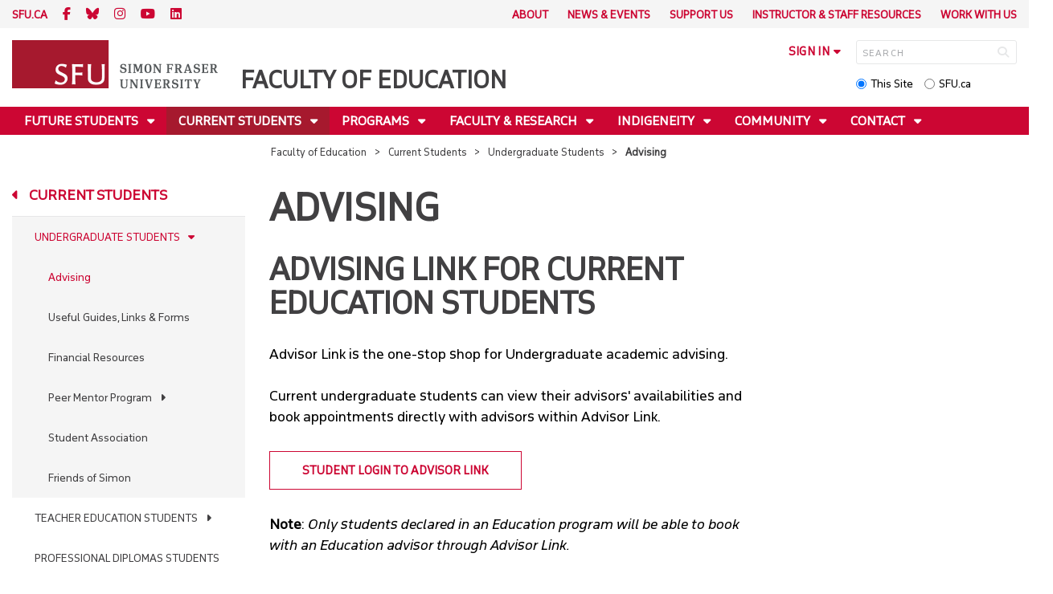

--- FILE ---
content_type: text/html; charset=utf-8
request_url: https://www.sfu.ca/education/current-students/undergraduate/advising.html
body_size: 16463
content:
<!DOCTYPE html>
<!--
/**
* @license
* November FNI and Lava FNI by Tyotheque
* Licensed pageviews: 20 million under sfu.ca
*
* The fonts listed in this notice are subject to the End User License: https://www.typotheque.com/licensing/eula
* Agreement(s) entered into by SFU Communications and Marketing are only under sfu.ca domain and Simon Fraser University as a single legal company.
* All other parties are explicitly restricted from using the Licensed Webfonts(s).
*
* Any non-AEM site under sfu.ca that wants to use fontface must get approval. Please submit a request via
* https://sfu.teamdynamix.com/TDClient/255/ITServices/Requests/ServiceDet?ID=2576
*
* You may obtain a valid license at the URLs below if the site is not under sfu.ca domain.
* URL: https://www.typotheque.com/fonts/november, https://www.typotheque.com/fonts/lava
*
*
* @license
* Countach by ProductionType
* Licensed pageviews: unlimited under sfu.ca
*
* The fonts listed in this notice are subject to the End User License: https://help.productiontype.com/docs/EULA/
* Agreement(s) entered into by SFU Communications and Marketing are only under sfu.ca domain and Simon Fraser University as a single legal company.
* All other parties are explicitly restricted from using the Licensed Webfonts(s).
*
* You may obtain a valid license at the URLs below if the site is not under sfu.ca domain.
* URL: https://productiontype.com/font/countach
*
* Please read https://www.sfu.ca/communicators-toolkit/guides/brand-guide/typography.html or email sfu-brand@sfu.ca for web fonts' details.
*
*/
-->
<html lang="en" data-page-template="basic-page"      >

<head>
	<meta http-equiv="X-UA-Compatible" content="IE=Edge, chrome=1">
	<meta http-equiv="content-type" content="text/html; charset=UTF-8" />
	<meta name="viewport" content="width=device-width, initial-scale=1.0, maximum-scale=1.0">
	<link rel="stylesheet" type="text/css" href="/etc/designs/clf/clientlibs/clf4/default/css/default.css"/>
	<title>  Advising - Faculty of Education - Simon Fraser University  </title> 	<!-- Favicon -->
	<link rel="icon" sizes="any" href="https://www.sfu.ca/favicon.ico">
	<link rel="icon" type="image/png" sizes="32x32" href="https://www.sfu.ca/favicon-32x32.png">
	<link rel="icon" type="image/png" sizes="96x96" href="https://www.sfu.ca/favicon-96x96.png">
	<link rel="apple-touch-icon" href="https://www.sfu.ca/apple-touch-icon.png">
	<link rel="manifest" href="https://www.sfu.ca/site.webmanifest">
	<meta name="theme-color" content="#ffffff">
	<meta name="application-name" content="Simon Fraser University">
	<meta name="apple-mobile-web-app-title" content="SFU"> 	<!-- Stylesheets -->
	<!-- CSS added by us --> <link rel="stylesheet" href="/etc/designs/clf/clientlibs/pack/head-clf4.styles.min.css" type="text/css">
  	<!-- Javascript -->
	<!-- JS added by us before body --> <script src="/etc.clientlibs/clientlibs/granite/jquery.min.js"></script>
<script src="/etc.clientlibs/clientlibs/granite/utils.min.js"></script>
<script src="/etc.clientlibs/clientlibs/granite/jquery/granite.min.js"></script>
<script src="/etc.clientlibs/foundation/clientlibs/jquery.min.js"></script>
 <script src="/etc.clientlibs/clientlibs/granite/jquery-ui.min.js"></script>
<script src="/etc.clientlibs/foundation/clientlibs/jquery-ui.min.js"></script>
 	<!--[if lt IE 9]>
    <script src="/etc/designs/clf/clientlibs/html5shiv.min.js"></script>
<script src="/etc/designs/clf/clientlibs/respond.min.js"></script>

<![endif]-->
	<!--[if lte IE 9]>
    <script src="/etc/designs/clf/clientlibs/matchmedia.min.js"></script>

<![endif]--> 	<!-- CSS added by authors -->  <script type="text/javascript">
		CQURLInfo = {
			"requestPath": "/education/current-students/undergraduate/advising",
			"runModes": "p,s7connect,crx3,nosamplecontent,publish,crx3tar"
		};
		CQPageConfig = {};
	</script>        	<!-- Google Tag Manager V4 -->
	<script>
		(function(w, d, s, l, i) {
			w[l] = w[l] || [];
			w[l].push({
				'gtm.start': new Date().getTime(),
				event: 'gtm.js'
			});
			var f = d.getElementsByTagName(s)[0],
				j = d.createElement(s),
				dl = l != 'dataLayer' ? '&l=' + l : '';
			j.async = true;
			j.src = 'https://www.googletagmanager.com/gtm.js?id=' + i + dl;
			f.parentNode.insertBefore(j, f);
		})(window, document, 'script', 'dataLayer', 'GTM-W87RML');
	</script>
	<!-- End Google Tag Manager V4 -->   	<meta property="og:title" content="Advising" />
	<meta property="og:type" content="article" />
	<meta property="og:url" content=https://www.sfu.ca/education/current-students/undergraduate/advising.html />
	<meta property="og:description" content="" />
	<meta property="og:image" content="https://www.sfu.ca/content/dam/sfu/images/common/SFU-social-image.jpeg" />
	<meta property="og:image:width" content="640" />
	<meta property="og:image:height" content="335" />  	<meta name="twitter:card" content="summary_large_image" />
	<meta name="twitter:site" content="" />
	<meta name="twitter:title" content="Advising" />
	<meta name="twitter:description" content="" />
	<meta name="twitter:image" content="https://www.sfu.ca/content/dam/sfu/images/common/SFU-social-image.jpeg/jcr:content/renditions/medium.jpg" />  <script>
		var $ = jQuery;
		var clfSettings = {
			ajaxSettings: {
				ajaxLoader: `/etc/designs/clf/clientlibs/clf4/default/img/ajax-loader.gif`
			}
		};
	</script>
</head>

<body data-page="education_current-students_undergraduate_advising"> 	<!-- Google Tag Manager (noscript) V4 -->
	<noscript><iframe src=https://www.googletagmanager.com/ns.html?id=GTM-W87RML height="0" width="0" style="display:none;visibility:hidden"></iframe></noscript>
	<!-- End Google Tag Manager (noscript) V4 -->   <div id="container" class="">
		<header>
			<section class="ribbon">
				<div class="ribbon__content" >
					<div class="ribbon__content--social-icons">
						<ul>
							<li class="social-icons__home-link"><a href="https://www.sfu.ca/">sfu.ca</a></li>
						</ul>  <div class="header-left inherited-parsys">						<div class="parsys">

<div class="text parbase section">

<div class="">
<p><a href="https://www.facebook.com/sfueducation/"><span class="icon">F</span></a> <a href="https://bsky.app/profile/sfueducation.bsky.social"><span class="icon icon-bluesky"></span></a> <a href="https://www.instagram.com/sfueducation/"><span class="icon">I</span></a> <a href="https://www.youtube.com/@sfufacultyofed/"><span class="icon icon-youtube"></span></a> <a href="https://ca.linkedin.com/company/faculty-of-education-at-simon-fraser-university" target="_blank"><span class="icon icon-linkedin"></span></a></p>

</div></div>
</div>

					<div class="parsys">

</div>

			</div>
 					</div>
					<div class="ribbon__content--audience-nav">  <div class="header-right inherited-parsys">						<div class="parsys">

<div class="listclf3 parbase section">





    
    <ul class="sfu-list clf-list link-plain" >



<li >
    <p>
    <a href="/education/about.html" title="About">About</a>
    </p>
</li>



<li >
    <p>
    <a href="/education/news-events.html" title="News &amp; Events">News &amp; Events</a>
    </p>
</li>



<li >
    <p>
    <a href="/education/support-us.html" title="Support Us">Support Us</a>
    </p>
</li>



<li >
    <p>
    <a href="/education/instructor-staff-resources.html" title="Instructor &amp; Staff Resources">Instructor &amp; Staff Resources</a>
    </p>
</li>



<li >
    <p>
    <a href="/education/work-with-us.html" title="Work With Us">Work With Us</a>
    </p>
</li></ul>
</div>
</div>

					<div class="parsys">

</div>

			</div>
  </div>
					<div class="ribbon__content--mobile-logo">
						<img src="/etc/designs/clf/clientlibs/clf4/default/img/sfu-logo-only@2x.png" alt=""/>
					</div>
					<div class="ribbon__content--mobile-nav-icons">
						<span class="icon icon-menu">
							<span>MENU</span>
						</span>
						<span class="icon icon-search"></span>
					</div>
				</div>
			</section>
			<div class="mobile-ribbon-spacer"></div>
			<section class="header">
				<div class="header__content">
					<div class="header__content--identify">
						<div class="header__content--logo"  >
							<a href="/education.html">
								<div class="sfu-brand-logo">
									<img class="desktop" src="/etc/designs/clf/clientlibs/clf4/default/img/SFU@2x.png" alt=""/>
								</div>
								<div class="non-branded-logo">
									<img class="desktop" src="" alt=""/>
									<img class="mobile tablet" src="" alt=""/>
								</div>
							</a>
						</div>
						<div class="header__content--site-title">  <div class="main-site-name">
								<a href="/education.html"> Faculty of Education </a>
							</div>
						</div>
						<div class="sfu-brand-extension-logo">  </div>
					</div>
					<div class="header__content--site-tools">
						<ul class="site-tools__sign-in" >
							<li>
								<div class="site-tools__sign-in--trigger">sign in</div>
								<ul class="site-tools__sign-in--sub-nav">
									<li><a href="https://outlook.office.com">SFU Mail</a></li>
									<li><a href="https://go.sfu.ca"><span>go</span>SFU</a></li>
									<li><a href="https://canvas.sfu.ca">Canvas</a></li>
								</ul>
							</li>
						</ul>
						<div class="site-tools__search">
							<form action="/search.html" id="search-form" method="get">
								<div id="search-box-container">
									<input type="text" tabindex="1" name="q" id="search-box" placeholder="SEARCH" />
									<input type="hidden" name="p" value="/content/sfu/education" />
									<i aria-hidden="" tabindex="4" class="icon icon-search">
										<span class="sr-only">Search</span>
									</i>
								</div>
								<div id="search-scope">
									<input name="search-scope" value="site" tabindex="2" type="radio" id="this-site" checked="checked" /> <label for="this-site">This Site</label>
									<input name="search-scope" value="sfu" tabindex="3" type="radio" id="sfu-ca" /> <label for="sfu-ca">SFU.ca</label>
								</div>
							</form>
						</div>
					</div>
				</div>
			</section>
		</header>
		<nav>
			<section class="nav">
				<div class="nav__content">
					<div class="nav__content--main-navigation">   <ul>   							<li class="">    <a href="/education/future-students.html" class="has-sub-nav"> Future Students </a>
								<ul>   									<li class="">  <a href="/education/future-students/experience-education.html">Experience Education</a> </li>    									<li class="">  <a href="/education/future-students/student-experience.html">Student Experience</a> </li>    									<li class="">  <a href="/education/future-students/attend.html">Information Sessions</a> </li>  								</ul> 							</li>   							<li class="active">    <a href="/education/current-students.html" class="has-sub-nav"> Current Students </a>
								<ul>   									<li class="active">  <a href="/education/current-students/undergraduate.html">Undergraduate Students</a> </li>    									<li class="">  <a href="/education/current-students/teacher-education.html">Teacher Education Students</a> </li>    									<li class="">  <a href="/education/current-students/diplomas.html">Professional Diplomas Students</a> </li>    									<li class="">  <a href="/education/current-students/graduate-students.html">Graduate Students</a> </li>    									<li class="">  <a href="/education/current-students/work-professional-development.html">Work & Professional Development</a> </li>  								</ul> 							</li>   							<li class="">    <a href="/education/programs.html" class="has-sub-nav"> Programs </a>
								<ul>   									<li class="">  <a href="/education/programs/programs-of-study.html">Programs of Study</a> </li>    									<li class="">  <a href="/education/programs/undergraduate-studies.html">Undergraduate Studies</a> </li>    									<li class="">  <a href="/education/programs/teacher-ed.html">Teacher Education</a> </li>    									<li class="">  <a href="/education/programs/diplomas.html">Professional Diplomas</a> </li>    									<li class="">  <a href="/education/programs/graduate-studies.html">Graduate Studies</a> </li>    									<li class="">  <a href="/education/programs/programs-french.html">Programs in French</a> </li>  								</ul> 							</li>   							<li class="">    <a href="/education/faculty-research.html" class="has-sub-nav"> Faculty & Research </a>
								<ul>   									<li class="">  <a href="/education/faculty-research/research.html">Research</a> </li>    									<li class="">  <a href="/education/faculty-research/faculty-directory.html">Faculty Directory</a> </li>  								</ul> 							</li>   							<li class="">    <a href="/education/indigeneity.html" class="has-sub-nav"> Indigeneity </a>
								<ul>   									<li class="">  <a href="/education/indigeneity/air.html">Artists-in-Residence Program</a> </li>    									<li class="">  <a href="/education/indigeneity/indigenous-education.html">Indigenous Education</a> </li>    									<li class="">  <a href="/education/indigeneity/indigenous-programs-courses.html">Indigenous Programs & Courses</a> </li>    									<li class="">  <a href="/education/indigeneity/resources-for-indigenous-students.html">Resources for Indigenous Students</a> </li>    									<li class="">  <a href="/education/indigeneity/indigenous-education-reconciliation-council-ierc.html">Welcome to the Indigenous Education and Reconciliation Council (IERC)</a> </li>    									<li class="">  <a href="/education/indigeneity/indigenous-education-researchers.html">Indigenous Education & Research</a> </li>  								</ul> 							</li>   							<li class="">    <a href="/education/community-engagement.html" class="has-sub-nav"> Community </a>
								<ul>   									<li class="">  <a href="/education/community-engagement/explore-community.html">Explore Community</a> </li>    									<li class="">  <a href="/education/community-engagement/professional-learning-series.html">Professional Learning Series</a> </li>    									<li class="">  <a href="/education/community-engagement/international-education.html">International Education</a> </li>    									<li class="">  <a href="/education/community-engagement/scc.html">SFU Surrey Community Counselling</a> </li>    									<li class="">  <a href="/education/community-engagement/cmolik-grant.html">The SFU-Cmolik Grant Program</a> </li>  								</ul> 							</li>   							<li class="">    <a href="/education/contact.html" class="has-sub-nav"> Contact </a>
								<ul>   									<li class="">  <a href="/education/contact/general.html">General Inquiries & Offices</a> </li>    									<li class="">  <a href="/education/contact/undergraduate-studies.html">Undergraduate Studies</a> </li>    									<li class="">  <a href="/education/contact/professional-studies.html">Professional Diplomas</a> </li>    									<li class="">  <a href="/education/contact/teacher-education.html">Teacher Education</a> </li>    									<li class="">  <a href="/education/contact/graduate-studies.html">Graduate Studies</a> </li>  								</ul> 							</li> 						</ul>
					</div>
				</div>
			</section>
		</nav>
		<main>
			<section class="main">
				<div class="main__content">
					<div class="main__content--breadcrumb">
						<ul>
							<li><a href="/education.html">Faculty of Education</a></li>   <li><a href="/education/current-students.html">Current Students</a> </li>    <li><a href="/education/current-students/undergraduate.html">Undergraduate Students</a> </li>    <li>Advising</li>  						</ul>
					</div>
					<div class="main__content--content">     <div class="page-content side-nav">   													<!-- nav - content -->
													<div class="page-content__side-nav">
														<div class="page-content__side-nav--container">
															<div id="side-bar-logo-container">
																<div id="side-bar-logo">
																	<img src="/etc/designs/clf/clientlibs/clf4/default/img/SFU@2x.png" alt=""/>
																	<h2 class="site-title"><a href="/education.html">Faculty of Education</a></h2>
																</div>
															</div>
															<ul>   <li class=" snav-l1">  <a href="/education/future-students.html" class="has-sub-nav">Future Students</a>
																	<ul>   <li class=" snav-l2">  <a href="/education/future-students/experience-education.html">Experience Education</a>  </li>    <li class=" snav-l2">  <a href="/education/future-students/student-experience.html">Student Experience</a>  </li>    <li class=" snav-l2">  <a href="/education/future-students/attend.html">Information Sessions</a>  </li>   </ul> 																</li>  <li class="active snav-l1">  <a href="/education/current-students.html" class="has-sub-nav">Current Students</a>
																	<ul>   <li class="active has-third-level snav-l2">  <a href="/education/current-students/undergraduate.html">Undergraduate Students</a>  <ul>  																				<li class="active snav-l3">   <a href="/education/current-students/undergraduate/advising.html" class="is-current-page">Advising</a>   </li>  																				<li class=" snav-l3">   <a href="/education/current-students/undergraduate/forms-guides-links.html">Useful Guides, Links & Forms</a>   </li>  																				<li class=" snav-l3">   <a href="/education/current-students/undergraduate/financial-resources.html">Financial Resources</a>   </li>   <li class="  has-fourth-level snav-l3">   <a href="/education/current-students/undergraduate/peer-mentor-program.html">Peer Mentor Program</a>   <ul>  																						<li class=" snav-l4">   <a href="/education/current-students/undergraduate/peer-mentor-program/meet-our-mentors.html">Meet our Mentors</a>   </li> 																					</ul>  </li>  																				<li class=" snav-l3">   <a href="/education/current-students/undergraduate/student-association.html">Student Association</a>   </li>  																				<li class=" snav-l3">   <a href="/education/current-students/undergraduate/friends-of-simon.html">Friends of Simon</a>   </li> 																			</ul>
																		</li>    <li class=" has-third-level snav-l2">  <a href="/education/current-students/teacher-education.html">Teacher Education Students</a>  <ul>   <li class="  has-fourth-level snav-l3">   <a href="/education/current-students/teacher-education/forms-guides-links.html">Useful Forms, Guides & Links</a>   <ul>  																						<li class=" snav-l4">   <a href="/education/current-students/teacher-education/forms-guides-links/withdraw.html">Due Process and Withdrawals</a>   </li>  																						<li class=" snav-l4">   <a href="/education/current-students/teacher-education/forms-guides-links/policy-prog-interrupt.html">Policy Regarding Program Interruption</a>   </li>  																						<li class=" snav-l4">   <a href="/education/current-students/teacher-education/forms-guides-links/re-entry-admission.html">Re-Entry and Re-Admission</a>   </li> 																					</ul>  </li>   <li class="  has-fourth-level snav-l3">   <a href="/education/current-students/teacher-education/financial-resources.html">Financial Resources</a>   <ul>  																						<li class=" snav-l4">   <a href="/education/current-students/teacher-education/financial-resources/private-awards-scholarships.html">Private Awards & Scholarships</a>   </li>  																						<li class=" snav-l4">   <a href="/education/current-students/teacher-education/financial-resources/bursaries.html">Bursaries</a>   </li>  																						<li class=" snav-l4">   <a href="/education/current-students/teacher-education/financial-resources/el-award.html">Emily Longworth Memorial Award</a>   </li>  																						<li class=" snav-l4">   <a href="/education/current-students/teacher-education/financial-resources/rg-award.html">Raneeka Gill Award</a>   </li>  																						<li class=" snav-l4">   <a href="/education/current-students/teacher-education/financial-resources/item-award.html">Ian Andrews and Renate Doege Memorial International Teacher Education Module Award</a>   </li>  																						<li class=" snav-l4">   <a href="/education/current-students/teacher-education/financial-resources/wideen-item-award.html">Wideen Family International Teacher Education Module Award</a>   </li> 																					</ul>  </li> 																			</ul>
																		</li>    <li class=" snav-l2">  <a href="/education/current-students/diplomas.html">Professional Diplomas Students</a>  </li>    <li class=" has-third-level snav-l2">  <a href="/education/current-students/graduate-students.html">Graduate Students</a>  <ul>  																				<li class=" snav-l3">   <a href="/education/current-students/graduate-students/forms-guides-links.html">Useful Guides, Links & Forms </a>   </li>  																				<li class=" snav-l3">   <a href="/education/current-students/graduate-students/financial-resources.html">Financial Resources</a>   </li>  																				<li class=" snav-l3">   <a href="/education/current-students/graduate-students/upcoming-thesis-examination.html">Upcoming Thesis Examination</a>   </li>  																				<li class=" snav-l3">   <a href="/education/current-students/graduate-students/courses.html">Course Outlines</a>   </li> 																			</ul>
																		</li>    <li class=" snav-l2">  <a href="/education/current-students/work-professional-development.html">Work & Professional Development</a>  </li>   </ul> 																</li>  <li class=" snav-l1">  <a href="/education/programs.html" class="has-sub-nav">Programs</a>
																	<ul>   <li class=" snav-l2">  <a href="/education/programs/programs-of-study.html">Programs of Study</a>  </li>    <li class=" has-third-level snav-l2">  <a href="/education/programs/undergraduate-studies.html">Undergraduate Studies</a>  <ul>   <li class="  has-fourth-level snav-l3">   <a href="/education/programs/undergraduate-studies/bachelor-of-general-studies.html">Bachelor of General Studies</a>   <ul>  																						<li class=" snav-l4">   <a href="/education/programs/undergraduate-studies/bachelor-of-general-studies/application-tuition.html">Application & Tuition</a>   </li> 																					</ul>  </li>   <li class="  has-fourth-level snav-l3">   <a href="/education/programs/undergraduate-studies/minors.html">Minors</a>   <ul>  																						<li class=" snav-l4">   <a href="/education/programs/undergraduate-studies/minors/counselling-human-development-minor.html">Counselling and Human Development Minor</a>   </li>  																						<li class=" snav-l4">   <a href="/education/programs/undergraduate-studies/minors/curriculum-and-instruction-minor.html">Curriculum and Instruction Minor</a>   </li>  																						<li class=" snav-l4">   <a href="/education/programs/undergraduate-studies/minors/early-learning-minor.html">Early Learning Minor</a>   </li>  																						<li class=" snav-l4">   <a href="/education/programs/undergraduate-studies/minors/educational-psychology-minor.html">Educational Psychology Minor</a>   </li>  																						<li class=" snav-l4">   <a href="/education/programs/undergraduate-studies/minors/learning-and-developmental-disabilities-minor.html">Learning and Developmental Disabilities Minor</a>   </li>  																						<li class=" snav-l4">   <a href="/education/programs/undergraduate-studies/minors/social-justice-in-education-minor.html">Social Justice in Education Minor</a>   </li> 																					</ul>  </li>   <li class="  has-fourth-level snav-l3">   <a href="/education/programs/undergraduate-studies/certificates.html">Certificates</a>   <ul>  																						<li class=" snav-l4">   <a href="/education/programs/undergraduate-studies/certificates/french-and-education-certificate.html">French and Education Certificate</a>   </li> 																					</ul>  </li>   <li class="  has-fourth-level snav-l3">   <a href="/education/programs/undergraduate-studies/courses.html">Courses</a>   <ul>  																						<li class=" snav-l4">   <a href="/education/programs/undergraduate-studies/courses/foundations-of-academic-literacy.html">Foundations of Academic Literacy</a>   </li> 																					</ul>  </li> 																			</ul>
																		</li>    <li class=" has-third-level snav-l2">  <a href="/education/programs/teacher-ed.html">Teacher Education</a>  <ul>   <li class="  has-fourth-level snav-l3">   <a href="/education/programs/teacher-ed/pdp.html">Professional Development Program (PDP)</a>   <ul>  																						<li class=" snav-l4">   <a href="/education/programs/teacher-ed/pdp/application-tuition.html">Application & Tuition</a>   </li>  																						<li class=" snav-l4">   <a href="/education/programs/teacher-ed/pdp/post-application.html">Post Application</a>   </li>  																						<li class=" snav-l4">   <a href="/education/programs/teacher-ed/pdp/french.html">French Module</a>   </li> 																					</ul>  </li>   <li class="  has-fourth-level snav-l3">   <a href="/education/programs/teacher-ed/plp.html">Professional Linking Program - Lower Mainland (PLP-LM)</a>   <ul>  																						<li class=" snav-l4">   <a href="/education/programs/teacher-ed/plp/application-tuition.html">Application & Tuition</a>   </li>  																						<li class=" snav-l4">   <a href="/education/programs/teacher-ed/plp/post-application.html">Post Application</a>   </li> 																					</ul>  </li>   <li class="  has-fourth-level snav-l3">   <a href="/education/programs/teacher-ed/plp-community.html">Professional Linking Program - Peace Region (PLP-PR)</a>   <ul>  																						<li class=" snav-l4">   <a href="/education/programs/teacher-ed/plp-community/application-tuition.html">Application & Tuition</a>   </li>  																						<li class=" snav-l4">   <a href="/education/programs/teacher-ed/plp-community/post-application.html">Post Application</a>   </li> 																					</ul>  </li>   <li class="  has-fourth-level snav-l3">   <a href="/education/programs/teacher-ed/heart.html">Helping Ease Access for Returning Teachers (HEART)</a>   <ul>  																						<li class=" snav-l4">   <a href="/education/programs/teacher-ed/heart/application-tuition.html">Application & Tuition</a>   </li> 																					</ul>  </li>   <li class="  has-fourth-level snav-l3">   <a href="/education/programs/teacher-ed/ahcote.html">Alaska Highway Consortium on Teacher Education (AHCOTE)</a>   <ul>  																						<li class=" snav-l4">   <a href="/education/programs/teacher-ed/ahcote/application-tuition.html">Application & Tuition</a>   </li>  																						<li class=" snav-l4">   <a href="/education/programs/teacher-ed/ahcote/post-application.html">Post Application</a>   </li> 																					</ul>  </li>   <li class="  has-fourth-level snav-l3">   <a href="/education/programs/teacher-ed/bachelor-of-education-as-a-second-degree.html">Bachelor of Education as a Second Degree</a>   <ul>  																						<li class=" snav-l4">   <a href="/education/programs/teacher-ed/bachelor-of-education-as-a-second-degree/application-tuition.html">Application & Tuition</a>   </li>   <li class=" has-fifth-level snav-l4">   <a href="/education/programs/teacher-ed/bachelor-of-education-as-a-second-degree/minors.html">Minors</a>   <ul>  <li class=" snav-l5">  <a href="/education/programs/teacher-ed/bachelor-of-education-as-a-second-degree/minors/elementary-generalist-minor.html">Elementary Generalist Minor</a>  </li>  <li class=" snav-l5">  <a href="/education/programs/teacher-ed/bachelor-of-education-as-a-second-degree/minors/environmental-education-minor.html">Environmental Education Minor</a>  </li>  <li class=" snav-l5">  <a href="/education/programs/teacher-ed/bachelor-of-education-as-a-second-degree/minors/french-education-minor.html">French Education Minor</a>  </li>  <li class=" snav-l5">  <a href="/education/programs/teacher-ed/bachelor-of-education-as-a-second-degree/minors/physical-education-minor.html">Physical and Health Education Minor</a>  </li>  <li class=" snav-l5">  <a href="/education/programs/teacher-ed/bachelor-of-education-as-a-second-degree/minors/secondary-mathematics-education-minor.html">Secondary Mathematics Education Minor</a>  </li>  <li class=" snav-l5">  <a href="/education/programs/teacher-ed/bachelor-of-education-as-a-second-degree/minors/secondary-teaching-minor.html">Secondary Teaching Minor</a>  </li>  </ul>  </li> 																					</ul>  </li>   <li class="  has-fourth-level snav-l3">   <a href="/education/programs/teacher-ed/familiarization.html">BC Education System Familiarization Program</a>   <ul>  																						<li class=" snav-l4">   <a href="/education/programs/teacher-ed/familiarization/application-tuition.html">How to Apply</a>   </li> 																					</ul>  </li>   <li class="  has-fourth-level snav-l3">   <a href="/education/programs/teacher-ed/programs-in-french.html">Programs in French</a>   <ul>   <li class=" has-fifth-level snav-l4">   <a href="/education/programs/teacher-ed/programs-in-french/french-pdp.html">PDP - module français</a>   <ul>  <li class=" snav-l5">  <a href="/education/programs/teacher-ed/programs-in-french/french-pdp/conditions-dadmission.html">Demande d’admission et frais de scolarité</a>  </li>  <li class=" snav-l5">  <a href="/education/programs/teacher-ed/programs-in-french/french-pdp/post-candidature.html">Post-candidature</a>  </li>  <li class=" snav-l5">  <a href="/education/programs/teacher-ed/programs-in-french/french-pdp/educ486-basec-fr.html">Options de programme - module français</a>  </li>  </ul>  </li>   <li class=" has-fifth-level snav-l4">   <a href="/education/programs/teacher-ed/programs-in-french/french-plp.html">PLP - module français</a>   <ul>  <li class=" snav-l5">  <a href="/education/programs/teacher-ed/programs-in-french/french-plp/application-tuition.html">Demande d’admission et frais de scolarité</a>  </li>  <li class=" snav-l5">  <a href="/education/programs/teacher-ed/programs-in-french/french-plp/post-application.html">Après le dépôt de votre demande</a>  </li>  </ul>  </li>  																						<li class=" snav-l4">   <a href="/education/programs/teacher-ed/programs-in-french/duale.html">Formation DUALE</a>   </li>  																						<li class=" snav-l4">   <a href="/education/programs/teacher-ed/programs-in-french/fr-lang-req.html">Niveau de français</a>   </li> 																					</ul>  </li> 																			</ul>
																		</li>    <li class=" has-third-level snav-l2">  <a href="/education/programs/diplomas.html">Professional Diplomas</a>  <ul>   <li class="  has-fourth-level snav-l3">   <a href="/education/programs/diplomas/gde.html">Graduate Diploma in Education</a>   <ul>   <li class=" has-fifth-level snav-l4">   <a href="/education/programs/diplomas/gde/indigenous-ed.html">Indigenous Education: Wholistic Teachings and Transformative Pedagogies</a>   <ul>  <li class=" snav-l5">  <a href="/education/programs/diplomas/gde/indigenous-ed/application-tuition.html">Application & Tuition</a>  </li>  </ul>  </li> 																					</ul>  </li>  																				<li class=" snav-l3">   <a href="/education/programs/diplomas/post-bacc.html">Post Baccalaureate Diploma</a>   </li> 																			</ul>
																		</li>    <li class=" has-third-level snav-l2">  <a href="/education/programs/graduate-studies.html">Graduate Studies</a>  <ul>   <li class="  has-fourth-level snav-l3">   <a href="/education/programs/graduate-studies/masters.html">Masters Programs</a>   <ul>   <li class=" has-fifth-level snav-l4">   <a href="/education/programs/graduate-studies/masters/arts-ed.html">MA, MEd in Arts Education</a>   <ul>  <li class=" snav-l5">  <a href="/education/programs/graduate-studies/masters/arts-ed/application-tuition.html">Application & Tuition</a>  </li>  </ul>  </li>   <li class=" has-fifth-level snav-l4">   <a href="/education/programs/graduate-studies/masters/couns-psych.html">MA, MEd in Counselling Psychology</a>   <ul>  <li class=" snav-l5">  <a href="/education/programs/graduate-studies/masters/couns-psych/application-tuition.html">Application & Tuition</a>  </li>  </ul>  </li>   <li class=" has-fifth-level snav-l4">   <a href="/education/programs/graduate-studies/masters/ci-ed-theory-practice.html">MA, MEd in Curriculum & Instruction: Educational Theory and Practice</a>   <ul>  <li class=" snav-l5">  <a href="/education/programs/graduate-studies/masters/ci-ed-theory-practice/application-tuition.html">Application & Tuition</a>  </li>  </ul>  </li>   <li class=" has-fifth-level snav-l4">   <a href="/education/programs/graduate-studies/masters/ci-equity.html">MA, MEd in Curriculum & Instruction: Equity Studies in Education</a>   <ul>  <li class=" snav-l5">  <a href="/education/programs/graduate-studies/masters/ci-equity/application-tuition.html">Application & Tuition</a>  </li>  </ul>  </li>   <li class=" has-fifth-level snav-l4">   <a href="/education/programs/graduate-studies/masters/ed-psych.html">MA, MEd in Educational Psychology</a>   <ul>  <li class=" snav-l5">  <a href="/education/programs/graduate-studies/masters/ed-psych/application-tuition.html">Application & Tuition</a>  </li>  </ul>  </li>   <li class=" has-fifth-level snav-l4">   <a href="/education/programs/graduate-studies/masters/etld.html">MA, MEd in Educational Technology & Learning Design</a>   <ul>  <li class=" snav-l5">  <a href="/education/programs/graduate-studies/masters/etld/application-tuition.html">Application & Tuition</a>  </li>  </ul>  </li>   <li class=" has-fifth-level snav-l4">   <a href="/education/programs/graduate-studies/masters/teal.html">MA, MEd in Teaching English as an Additional Language</a>   <ul>  <li class=" snav-l5">  <a href="/education/programs/graduate-studies/masters/teal/application-tuition.html">Application & Tuition</a>  </li>  </ul>  </li>   <li class=" has-fifth-level snav-l4">   <a href="/education/programs/graduate-studies/masters/ci-contemplative.html">MEd in Curriculum & Instruction: Contemplative Inquiry & Approaches in Education</a>   <ul>  <li class=" snav-l5">  <a href="/education/programs/graduate-studies/masters/ci-contemplative/application-tuition.html">Application & Tuition</a>  </li>  </ul>  </li>   <li class=" has-fifth-level snav-l4">   <a href="/education/programs/graduate-studies/masters/ci-digitalnewmedia.html">MEd in Curriculum & Instruction: Digital and New Media Literacies</a>   <ul>  <li class=" snav-l5">  <a href="/education/programs/graduate-studies/masters/ci-digitalnewmedia/application-tuition.html">Application & Tuition</a>  </li>  </ul>  </li>   <li class=" has-fifth-level snav-l4">   <a href="/education/programs/graduate-studies/masters/ci-eco-ed.html">MEd in Curriculum & Instruction: Ecological Education</a>   <ul>  <li class=" snav-l5">  <a href="/education/programs/graduate-studies/masters/ci-eco-ed/application-tuition.html">Application & Tuition</a>  </li>  </ul>  </li>   <li class=" has-fifth-level snav-l4">   <a href="/education/programs/graduate-studies/masters/ci-french-online.html">M.Éd. dans Curriculum & Instruction: Enseigner et apprendre en français: plurilinguismes, francophonies et éducation</a>   <ul>  <li class=" snav-l5">  <a href="/education/programs/graduate-studies/masters/ci-french-online/application-tuition.html">Application & Tuition</a>  </li>  </ul>  </li>   <li class=" has-fifth-level snav-l4">   <a href="/education/programs/graduate-studies/masters/ci-itl.html">MEd in Curriculum & Instruction: Imagination in Teaching, Schooling and Place </a>   <ul>  <li class=" snav-l5">  <a href="/education/programs/graduate-studies/masters/ci-itl/application-tuition.html">Application & Tuition</a>  </li>  </ul>  </li>   <li class=" has-fifth-level snav-l4">   <a href="/education/programs/graduate-studies/masters/ci-math-ed.html">MEd in Curriculum & Instruction: Innovations in Mathematics Education</a>   <ul>  <li class=" snav-l5">  <a href="/education/programs/graduate-studies/masters/ci-math-ed/application-tuition.html">Application & Tuition</a>  </li>  </ul>  </li>   <li class=" has-fifth-level snav-l4">   <a href="/education/programs/graduate-studies/masters/ci-place.html">MEd in Curriculum & Instruction: Place- and Nature-Based Experiential Learning</a>   <ul>  <li class=" snav-l5">  <a href="/education/programs/graduate-studies/masters/ci-place/application-tuition.html">Application & Tuition</a>  </li>  </ul>  </li>   <li class=" has-fifth-level snav-l4">   <a href="/education/programs/graduate-studies/masters/ci-post-sec.html">MEd in Curriculum & Instruction: Post-Secondary</a>   <ul>  <li class=" snav-l5">  <a href="/education/programs/graduate-studies/masters/ci-post-sec/application-tuition.html">Application & Tuition</a>  </li>  </ul>  </li>   <li class=" has-fifth-level snav-l4">   <a href="/education/programs/graduate-studies/masters/ci-science.html">MEd in Curriculum & Instruction: Science Education and Communication</a>   <ul>  <li class=" snav-l5">  <a href="/education/programs/graduate-studies/masters/ci-science/application-tuition.html">Application & Tuition</a>  </li>  </ul>  </li>   <li class=" has-fifth-level snav-l4">   <a href="/education/programs/graduate-studies/masters/ed-leader-k12.html">MEd in Educational Leadership: Expanding Possibilities in K-12 Education</a>   <ul>  <li class=" snav-l5">  <a href="/education/programs/graduate-studies/masters/ed-leader-k12/application-tuition.html">Application & Tuition</a>  </li>  </ul>  </li>  																						<li class=" snav-l4">   <a href="/education/programs/graduate-studies/masters/el-indig-resurgence.html">MEd in Educational Leadership: Indigenous Resurgence</a>   </li>   <li class=" has-fifth-level snav-l4">   <a href="/education/programs/graduate-studies/masters/ed-leader-ps-surrey.html">MEd in Educational Leadership: Post-Secondary (Surrey)</a>   <ul>  <li class=" snav-l5">  <a href="/education/programs/graduate-studies/masters/ed-leader-ps-surrey/application-tuition.html">Application & Tuition</a>  </li>  </ul>  </li>   <li class=" has-fifth-level snav-l4">   <a href="/education/programs/graduate-studies/masters/ed-practice.html">MEd in Educational Practice</a>   <ul>  <li class=" snav-l5">  <a href="/education/programs/graduate-studies/masters/ed-practice/application-tuition.html">Application & Tuition</a>  </li>  </ul>  </li>   <li class=" has-fifth-level snav-l4">   <a href="/education/programs/graduate-studies/masters/ed-practice-indigenous.html">MEd in Educational Practice: Indigenous Pedagogy and Indigenous Inquiry</a>   <ul>  <li class=" snav-l5">  <a href="/education/programs/graduate-studies/masters/ed-practice-indigenous/application-tuition.html">Application & Tuition</a>  </li>  </ul>  </li>   <li class=" has-fifth-level snav-l4">   <a href="/education/programs/graduate-studies/masters/ed-practitioner-inquiry.html">MEd in Educational Practice: Practitioner Inquiry</a>   <ul>  <li class=" snav-l5">  <a href="/education/programs/graduate-studies/masters/ed-practitioner-inquiry/application-tuition.html">Application & Tuition</a>  </li>  </ul>  </li>   <li class=" has-fifth-level snav-l4">   <a href="/education/programs/graduate-studies/masters/tlgc.html">MEd in Teaching Languages in Global Contexts</a>   <ul>  <li class=" snav-l5">  <a href="/education/programs/graduate-studies/masters/tlgc/application-tuition.html">Application & Tuition</a>  </li>  </ul>  </li>   <li class=" has-fifth-level snav-l4">   <a href="/education/programs/graduate-studies/masters/sec-math.html">MSc, MEd in Secondary Mathematics Education</a>   <ul>  <li class=" snav-l5">  <a href="/education/programs/graduate-studies/masters/sec-math/application-tuition.html">Application & Tuition</a>  </li>  </ul>  </li> 																					</ul>  </li>   <li class="  has-fourth-level snav-l3">   <a href="/education/programs/graduate-studies/doctoral.html">Doctoral Programs</a>   <ul>   <li class=" has-fifth-level snav-l4">   <a href="/education/programs/graduate-studies/doctoral/edleader-yt.html">EdD in Educational Leadership: Leading for Educational Change in the Yukon</a>   <ul>  <li class=" snav-l5">  <a href="/education/programs/graduate-studies/doctoral/edleader-yt/application-tuition.html">Application & Tuition</a>  </li>  </ul>  </li>   <li class=" has-fifth-level snav-l4">   <a href="/education/programs/graduate-studies/doctoral/artsed-phd.html">PhD in Arts Education</a>   <ul>  <li class=" snav-l5">  <a href="/education/programs/graduate-studies/doctoral/artsed-phd/application-tuition.html">Application & Tuition</a>  </li>  </ul>  </li>   <li class=" has-fifth-level snav-l4">   <a href="/education/programs/graduate-studies/doctoral/edpsych-phd.html">PhD in Educational Psychology</a>   <ul>  <li class=" snav-l5">  <a href="/education/programs/graduate-studies/doctoral/edpsych-phd/application-tuition.html">Application & Tuition</a>  </li>  </ul>  </li>   <li class=" has-fifth-level snav-l4">   <a href="/education/programs/graduate-studies/doctoral/etld-phd.html">PhD in Educational Technology & Learning Design</a>   <ul>  <li class=" snav-l5">  <a href="/education/programs/graduate-studies/doctoral/etld-phd/application-tuition.html">Application & Tuition</a>  </li>  </ul>  </li>   <li class=" has-fifth-level snav-l4">   <a href="/education/programs/graduate-studies/doctoral/etap.html">PhD in Educational Theory and Practice: Curriculum and Pedagogy Stream</a>   <ul>  <li class=" snav-l5">  <a href="/education/programs/graduate-studies/doctoral/etap/application-tuition.html">Application & Tuition</a>  </li>  </ul>  </li>   <li class=" has-fifth-level snav-l4">   <a href="/education/programs/graduate-studies/doctoral/etap-phil.html">PhD in Educational Theory and Practice: Philosophy of Education Stream </a>   <ul>  <li class=" snav-l5">  <a href="/education/programs/graduate-studies/doctoral/etap-phil/application-tuition.html">Application & Tuition</a>  </li>  </ul>  </li>   <li class=" has-fifth-level snav-l4">   <a href="/education/programs/graduate-studies/doctoral/lcl.html">PhD in Languages, Cultures and Literacies</a>   <ul>  <li class=" snav-l5">  <a href="/education/programs/graduate-studies/doctoral/lcl/application-tuition.html">Application & Tuition</a>  </li>  </ul>  </li>   <li class=" has-fifth-level snav-l4">   <a href="/education/programs/graduate-studies/doctoral/lcl-fr.html">PhD en langues, cultures et littératies</a>   <ul>  <li class=" snav-l5">  <a href="/education/programs/graduate-studies/doctoral/lcl-fr/application-tuition.html">Application & Tuition</a>  </li>  </ul>  </li>   <li class=" has-fifth-level snav-l4">   <a href="/education/programs/graduate-studies/doctoral/mathed.html">PhD in Mathematics Education</a>   <ul>  <li class=" snav-l5">  <a href="/education/programs/graduate-studies/doctoral/mathed/application-tuition.html">Application & Tuition</a>  </li>  </ul>  </li> 																					</ul>  </li>   <li class="  has-fourth-level snav-l3">   <a href="/education/programs/graduate-studies/areas-of-study.html">Areas of Study</a>   <ul>  																						<li class=" snav-l4">   <a href="/education/programs/graduate-studies/areas-of-study/arts-ed.html">Arts Education</a>   </li>  																						<li class=" snav-l4">   <a href="/education/programs/graduate-studies/areas-of-study/c-psych.html">Counselling Psychology</a>   </li>  																						<li class=" snav-l4">   <a href="/education/programs/graduate-studies/areas-of-study/ci.html">Curriculum and Instruction</a>   </li>  																						<li class=" snav-l4">   <a href="/education/programs/graduate-studies/areas-of-study/edu-leader.html">Educational Leadership</a>   </li>  																						<li class=" snav-l4">   <a href="/education/programs/graduate-studies/areas-of-study/ed-psy.html">Educational Psychology</a>   </li>  																						<li class=" snav-l4">   <a href="/education/programs/graduate-studies/areas-of-study/ed-tech.html">Educational Technology & Learning Design</a>   </li>  																						<li class=" snav-l4">   <a href="/education/programs/graduate-studies/areas-of-study/equity.html">Equity Studies in Education</a>   </li>  																						<li class=" snav-l4">   <a href="/education/programs/graduate-studies/areas-of-study/lang.html">Languages, Cultures & Literacies</a>   </li>  																						<li class=" snav-l4">   <a href="/education/programs/graduate-studies/areas-of-study/math.html">Mathematics Education</a>   </li>  																						<li class=" snav-l4">   <a href="/education/programs/graduate-studies/areas-of-study/programs-french.html">Programs in French</a>   </li>  																						<li class=" snav-l4">   <a href="/education/programs/graduate-studies/areas-of-study/themes.html">Themes in Community</a>   </li> 																					</ul>  </li>  																				<li class=" snav-l3">   <a href="/education/programs/graduate-studies/prog-comparison.html">Program Comparision</a>   </li> 																			</ul>
																		</li>    <li class=" snav-l2">  <a href="/education/programs/programs-french.html">Programs in French</a>  </li>   </ul> 																</li>  <li class=" snav-l1">  <a href="/education/faculty-research.html" class="has-sub-nav">Faculty & Research</a>
																	<ul>   <li class=" snav-l2">  <a href="/education/faculty-research/research.html">Research</a>  </li>    <li class=" snav-l2">  <a href="/education/faculty-research/faculty-directory.html">Faculty Directory</a>  </li>   </ul> 																</li>  <li class=" snav-l1">  <a href="/education/indigeneity.html" class="has-sub-nav">Indigeneity</a>
																	<ul>   <li class=" snav-l2">  <a href="/education/indigeneity/air.html">Artists-in-Residence Program</a>  </li>    <li class=" snav-l2">  <a href="/education/indigeneity/indigenous-education.html">Indigenous Education</a>  </li>    <li class=" snav-l2">  <a href="/education/indigeneity/indigenous-programs-courses.html">Indigenous Programs & Courses</a>  </li>    <li class=" has-third-level snav-l2">  <a href="/education/indigeneity/resources-for-indigenous-students.html">Resources for Indigenous Students</a>  <ul>  																				<li class=" snav-l3">   <a href="/education/indigeneity/resources-for-indigenous-students/sage.html">Supporting Aboriginal Graduate Enhancements (SAGE)</a>   </li>  																				<li class=" snav-l3">   <a href="/education/indigeneity/resources-for-indigenous-students/indigenous-education.html">Indigenous Education - Events and Resources</a>   </li> 																			</ul>
																		</li>    <li class=" snav-l2">  <a href="/education/indigeneity/indigenous-education-reconciliation-council-ierc.html">Welcome to the Indigenous Education and Reconciliation Council (IERC)</a>  </li>    <li class=" snav-l2">  <a href="/education/indigeneity/indigenous-education-researchers.html">Indigenous Education & Research</a>  </li>   </ul> 																</li>  <li class=" snav-l1">  <a href="/education/community-engagement.html" class="has-sub-nav">Community</a>
																	<ul>   <li class=" snav-l2">  <a href="/education/community-engagement/explore-community.html">Explore Community</a>  </li>    <li class=" snav-l2">  <a href="/education/community-engagement/professional-learning-series.html">Professional Learning Series</a>  </li>    <li class=" has-third-level snav-l2">  <a href="/education/community-engagement/international-education.html">International Education</a>  <ul>  																				<li class=" snav-l3">   <a href="/education/community-engagement/international-education/international-student-resources.html">International Student Resources</a>   </li> 																			</ul>
																		</li>    <li class=" snav-l2">  <a href="/education/community-engagement/scc.html">SFU Surrey Community Counselling</a>  </li>    <li class=" snav-l2">  <a href="/education/community-engagement/cmolik-grant.html">The SFU-Cmolik Grant Program</a>  </li>   </ul> 																</li>  <li class=" snav-l1">  <a href="/education/about.html" class="has-sub-nav">About</a>
																	<ul>   <li class=" snav-l2">  <a href="/education/about/office-of-the-dean.html">Office of the Dean</a>  </li>   </ul> 																</li>  <li class=" snav-l1">  <a href="/education/news-events.html" class="has-sub-nav">News & Events</a>
																	<ul>   <li class=" snav-l2">  <a href="/education/news-events/2025.html">2025</a>  </li>    <li class=" snav-l2">  <a href="/education/news-events/2024.html">2024</a>  </li>    <li class=" snav-l2">  <a href="/education/news-events/2023.html">2023</a>  </li>    <li class=" snav-l2">  <a href="/education/news-events/2022.html">2022</a>  </li>    <li class=" snav-l2">  <a href="/education/news-events/2021.html">2021</a>  </li>    <li class=" snav-l2">  <a href="/education/news-events/2020.html">2020</a>  </li>    <li class=" snav-l2">  <a href="/education/news-events/2019.html">2019</a>  </li>    <li class=" snav-l2">  <a href="/education/news-events/2018.html">2018</a>  </li>    <li class=" snav-l2">  <a href="/education/news-events/2017.html">2017</a>  </li>   </ul> 																</li>  <li class=" snav-l1">  <a href="/education/support-us.html" class="has-sub-nav">Support Us</a>
																	<ul>   <li class=" snav-l2">  <a href="/education/support-us/support-students.html">Support Students</a>  </li>    <li class=" snav-l2">  <a href="/education/support-us/support-research.html">Support Research</a>  </li>    <li class=" snav-l2">  <a href="/education/support-us/support-communities.html">Support Communities</a>  </li>    <li class=" has-third-level snav-l2">  <a href="/education/support-us/our-donors.html">Our Donors</a>  <ul>  																				<li class=" snav-l3">   <a href="/education/support-us/our-donors/impact-of-your-gift.html">Impact of your gift</a>   </li> 																			</ul>
																		</li>   </ul> 																</li>  <li class=" snav-l1">  <a href="/education/instructor-staff-resources.html" class="has-sub-nav">Instructor & Staff Resources</a>
																	<ul>   <li class=" snav-l2">  <a href="/education/instructor-staff-resources/tech-support.html">Tech Support</a>  </li>    <li class=" snav-l2">  <a href="/education/instructor-staff-resources/room-bookings.html">Room Bookings</a>  </li>   </ul> 																</li>  <li class=" snav-l1">  <a href="/education/work-with-us.html" class="has-sub-nav">Work With Us</a>
																	<ul>   <li class=" snav-l2">  <a href="/education/work-with-us/visiting-scholars.html">Visiting Scholars</a>  </li>    <li class=" snav-l2">  <a href="/education/work-with-us/visiting-faculty.html">Visiting Faculty</a>  </li>    <li class=" snav-l2">  <a href="/education/work-with-us/adjunct-professors.html">Adjunct Professors</a>  </li>    <li class=" has-third-level snav-l2">  <a href="/education/work-with-us/school-associates.html">School Associates</a>  <ul>   <li class="  has-fourth-level snav-l3">   <a href="/education/work-with-us/school-associates/tuition-fee-credits.html">Tuition Fee Credits</a>   <ul>  																						<li class=" snav-l4">   <a href="/education/work-with-us/school-associates/tuition-fee-credits/redeem.html">Redeem Tuition Fee Credits (TFCS)</a>   </li> 																					</ul>  </li> 																			</ul>
																		</li>    <li class=" snav-l2">  <a href="/education/work-with-us/faculty-associates.html">Faculty Associates</a>  </li>    <li class=" snav-l2">  <a href="/education/work-with-us/adjunct-faculty-associates.html">Adjunct Faculty Associates</a>  </li>    <li class=" snav-l2">  <a href="/education/work-with-us/gde-mentors.html">GDE Mentors</a>  </li>   </ul> 																</li>  <li class=" snav-l1">  <a href="/education/contact.html" class="has-sub-nav">Contact</a>
																	<ul>   <li class=" snav-l2">  <a href="/education/contact/general.html">General Inquiries & Offices</a>  </li>    <li class=" snav-l2">  <a href="/education/contact/undergraduate-studies.html">Undergraduate Studies</a>  </li>    <li class=" snav-l2">  <a href="/education/contact/professional-studies.html">Professional Diplomas</a>  </li>    <li class=" snav-l2">  <a href="/education/contact/teacher-education.html">Teacher Education</a>  </li>    <li class=" snav-l2">  <a href="/education/contact/graduate-studies.html">Graduate Studies</a>  </li>   </ul> 																</li>   </ul>  <div class="below-vertical-nav inherited-parsys">				</div>
 														</div>
													</div>
													<div class="page-content__main">  <div class="above-main inherited-parsys">						<div class="parsys">

</div>

			</div>
 <div class="main_content parsys">

<div class="title section"><div><h1>Advising</h1></div></div>


                    
                        <div class="sfu-columns">
                            <div class="" data-col-layout="67-33"  >
                    
                                <div class="c1"><div class="text parbase section">

<div class="">
<h2>ADVISING LINK FOR CURRENT EDUCATION STUDENTS</h2>
<p>Advisor Link is the one-stop shop for Undergraduate academic advising.<br>
<br>
Current undergraduate students can view their advisors' availabilities and book appointments directly with advisors within Advisor Link.</p>

</div></div>
<div class="text parbase section">

<div class="button">
<p><a href="https://community.sfu.ca/advising" target="_blank">Student Login to Advisor Link</a></p>

</div></div>
<div class="text parbase section">

<div class="">
<p><b>Note</b>: <i>Only students declared in an Education program will be able to book with an Education advisor through Advisor Link.</i></p>
<ul>
<li>For non-Education students, continue to email one of our three advisors directly.</li>
<li>For questions relating to non-Education courses or programs, contact the appropriate&nbsp;<a href="https://www.sfu.ca/students/academicadvising/contact/departmental-advisors.html" target="_blank">departmental advisor</a>.</li>
</ul>

</div></div>
   </div>   <div class="c2"></div></div></div>

                    
                        <div class="sfu-columns">
                            <div class="ruled" data-col-layout="100"  >
                    
                                <div class="c1"><div class="text parbase section">

<div class="">
<h2>DO I NEED AN ADVISING APPOINTMENT?<br>
</h2>

</div></div>
<div class="text parbase section">

<div class="">
<p>Our advisor are happy to meet with you for any of the following:<br>
</p>

</div></div>
<div class="text parbase section">

<div class="">
<ul>
<li>Course planning</li>
<li>Requesting a transfer into the Bachelor of General Studies in Education<br>
 </li>
<li>Assisting with academic and wellness resources</li>
</ul>

</div></div>
<div class="text parbase section">

<div class="">
<p>Many other advising activities can be done via email without an advising appointment. You do not need to make an appointment with an Education advisor for any of the following:<br>
</p>

</div></div>
<div class="text parbase section">

<div class="">
<ul>
<li>Declaring a Minor in the Faculty of Education: Undergraduate students can <a href="/education/programs/undergraduate-studies/minors/undergrad-declare.html">declare an Education minor</a> once they have the lower&nbsp;division requirements completed via our&nbsp;declaration form&nbsp;(please note the following declaration deadlines: March 1 (Summer), July 1 (Fall) and November 1 (Spring))</li>
<li>Asking Enrolment Questions: <b></b>If you have enrolment questions or are encountering issues with enrolment, email: <a href="mailto:educuga@sfu.ca">educuga@sfu.ca</a>.</li>
</ul>

</div></div>
<div class="text parbase section">

<div class="">
<p><b>Note:</b> <i>Undergraduate advisors <u>do not</u> advise on admission to any of the Teacher Education, Professional Studies or Graduate Studies programs. Contact your program of interest directly.</i><br>
</p>

</div></div>
</div></div></div>

                    
                        <div class="sfu-columns">
                            <div class="ruled" data-col-layout="100"  >
                    
                                <div class="c1"><div class="text parbase section">

<div class="">
<h2>TIPS FOR EMAILING ADVISORS<br>
</h2>
<p>Should you need to email our advisors directly (and not using Advisor Link), ensure your email contains your SFU Student ID and attach a copy of your current advising transcript.</p>
<p>In a given term, unless you have changed programs and enrollment, your advising transcript can be reused on subsequent emails or visits to advisors. If you have received new grades since your last email or visit, provide an updated copy of your advising transcript.</p>

</div></div>
<div class="text parbase section">

<div class="">
<h4>Where to Find Your Advising Transcript<br>
</h4>

</div></div>
<div class="text parbase section">

<div class="">
<ol>
<li>Log in to <a href="https://go.sfu.ca">goSFU</a></li>
<li>Select &quot;Transcript: Advising&quot; from the drop-down menu and click continue.<br>
</li>
<li>Make sure it's sorted by &quot;Both&quot; and click go.<br>
</li>
<li>Wait a few minutes, then click &quot;Refresh&quot; until the &quot;View PDF&quot; link is available. Click that link to download your advising transcript.<br>
</li>
</ol>

</div></div>
</div></div></div>

                    
                        <div class="sfu-columns">
                            <div class="ruled" data-col-layout="100"  >
                    
                                <div class="c1"><div class="text parbase section">

<div class="">
<h2>GET CONNECT-ED WITH DROP-IN ADVISING</h2>
<p>No appointment? No problem!&nbsp;Join us in the Education Hub (EDB 8515) or on Zoom Tuesdays from 1:00 PM to 2:00 PM for drop-in advising!&nbsp;Whether you’ve got questions about your courses, program requirements, or just want to chat, undergraduate advisors are here for you.</p>

</div></div>
</div></div></div>

                    
                        <div class="sfu-columns">
                            <div class="" data-col-layout="50-50"  >
                    
                                <div class="c1"><div class="text parbase section">

<div class="">
<h3>Details</h3>
<p><b>When: </b>Every Tuesday during the Summer term (excluding statutory holidays)<br>
<b>Time: </b>1:00 - 2:00 PM<br>
<b>Location:</b>&nbsp;&nbsp;&nbsp;</p>
<ul>
<li>In-person: Education Building, EDB 8515 (Research Hub), SFU Burnaby Campus&nbsp;</li>
<li>Online: <a href="https://sfu.zoom.us/j/89472555017?pwd=yU2SavlZBER6xuEi16ZVa9fsyaAL28.1" target="_blank">Zoom</a></li>
</ul>

</div></div>
   </div>   <div class="c2"><div class="text parbase section">

<div class="">
<h3>&nbsp;Ask us about</h3>
<ul>
<li>Degree and course planning*</li>
<li>Declaration requirements</li>
<li>Navigating university life</li>
<li>Campus resources</li>
<li>Upcoming events and opportunities</li>
</ul>
<p><b>*NOTE: </b><i>Undergraduate advisors are unable to advise on admission requirements to the PDP. Please visit the Teacher Education website for more information:&nbsp;</i><a href="https://www.sfu.ca/education/programs/teacher-ed.html" target="_blank"><i>https://www.sfu.ca/education/programs/teacher-ed.html</i></a></p>

</div></div>
</div></div></div>

                    
                        <div class="sfu-columns">
                            <div class="ruled" data-col-layout="100"  >
                    
                                <div class="c1"><div class="text parbase section">

<div class="">
<h2>MEET OUR ADVISORS<br>
</h2>

</div></div>
<div class="listclf3 parbase section">





    
    <ul class="sfu-list clf-list custom faculty-directory show-thumbnails" >
<li>
  
  	<!-- clf faculty directory item (fdi) -->
<div class="clf-fdi">
    <div class="clf-fdi__image">
        <a href="/education/contact/staff-directory/krisso-advising.html"><img src="/content/sfu/education/contact/staff-directory/krisso-advising.img.-1516493972.png" onerror="this.onerror=null;this.src='/etc/designs/clf/clientlibs/faculty-profile/silhouette.png';"></a>
    </div>
    <div class="clf-fdi__profile">
        <a href="/education/contact/staff-directory/krisso-advising.html" class="faculty-name">Kimberly Risso</a>
        <span class="position">Advisor/Recruiter <br>Undergraduate Studies</span>
        <a href="tel:778-782-3436" class="faculty-profile-icon phone" arial-label="phone"><span>778-782-3436</span></a>
        <a href="mailto:krisso@sfu.ca" class="faculty-profile-icon email" aria-label="phone"><span>krisso@sfu.ca</span></a>
        <a href="https://roomfinder.sfu.ca/apps/sfuroomfinder_web/?q=EDB%208628" class="faculty-profile-icon office" arial-label="office" title="office" target="_blank"><span>EDB 8628</span></a>
    </div>
</div>
<!-- /clf faculty directory item -->

<!-- old clf faculty directory item (fdi)
<div class="clf-fdi">
    <div class="clf-fdi__image">
        <a href="/content/sfu/education/contact/staff-directory/krisso-advising.html"><img src="/content/sfu/education/contact/staff-directory/krisso-advising.img.-1516493972.png" onerror="this.onerror=null;this.src='/etc/designs/clf/clientlibs/faculty-profile/silhouette.png';"></a>
    </div>
    <div class="clf-fdi__profile">
        <a href="/content/sfu/education/contact/staff-directory/krisso-advising.html" class="faculty-name">Risso, Kimberly</a> 
        <span class="position">Advisor/Recruiter</span>
        <span class="icon icon-envelope" arial-label="email" title="email"><a href="mailto:krisso@sfu.ca">krisso@sfu.ca</a></span> 
        <span class="icon icon-phone" arial-label="phone" title="phone"><span>778-782-3436</span></span> 
        <span class="icon icon-building" arial-label="office" title="office"><span>EDB 8628</span></span>
    </div>
</div>
 /clf faculty directory item -->

  
</li>
<li>
  
  	<!-- clf faculty directory item (fdi) -->
<div class="clf-fdi">
    <div class="clf-fdi__image">
        <a href="/education/contact/staff-directory/azhao.html"><img src="/content/sfu/education/contact/staff-directory/azhao.img.201847707.png" onerror="this.onerror=null;this.src='/etc/designs/clf/clientlibs/faculty-profile/silhouette.png';"></a>
    </div>
    <div class="clf-fdi__profile">
        <a href="/education/contact/staff-directory/azhao.html" class="faculty-name">April Zhao</a>
        <span class="position">Advisor/Recruiter <br>Undergraduate Studies</span>
        <a href="tel:778-782-8247" class="faculty-profile-icon phone" arial-label="phone"><span>778-782-8247</span></a>
        <a href="mailto:april_zhao@sfu.ca" class="faculty-profile-icon email" aria-label="phone"><span>april_zhao@sfu.ca</span></a>
        <a href="https://roomfinder.sfu.ca/apps/sfuroomfinder_web/?q=SRYC%205203" class="faculty-profile-icon office" arial-label="office" title="office" target="_blank"><span>SRYC 5203</span></a>
    </div>
</div>
<!-- /clf faculty directory item -->

<!-- old clf faculty directory item (fdi)
<div class="clf-fdi">
    <div class="clf-fdi__image">
        <a href="/content/sfu/education/contact/staff-directory/azhao.html"><img src="/content/sfu/education/contact/staff-directory/azhao.img.201847707.png" onerror="this.onerror=null;this.src='/etc/designs/clf/clientlibs/faculty-profile/silhouette.png';"></a>
    </div>
    <div class="clf-fdi__profile">
        <a href="/content/sfu/education/contact/staff-directory/azhao.html" class="faculty-name">Zhao, April</a> 
        <span class="position">Advisor/Recruiter</span>
        <span class="icon icon-envelope" arial-label="email" title="email"><a href="mailto:april_zhao@sfu.ca">april_zhao@sfu.ca</a></span> 
        <span class="icon icon-phone" arial-label="phone" title="phone"><span>778-782-8247</span></span> 
        <span class="icon icon-building" arial-label="office" title="office"><span>SRYC 5203</span></span>
    </div>
</div>
 /clf faculty directory item -->

  
</li></ul>
</div>
</div></div></div>

                    
                        <div class="sfu-columns">
                            <div class="ruled" data-col-layout="100"  >
                    
                                <div class="c1"><div class="text parbase section">

<div class="">
<h2>STUDENT RESPONSIBILITY&nbsp;</h2>
<p>It is the responsibility of each student to be aware of faculty regulations as stated in the <a href="/students/calendar/fees-and-regulations/student-contract/student-responsibility.html" target="_blank">SFU Calendar</a>. Departmental and faculty advisors and staff are available to give advice and guidance. However, the ultimate responsibility for completeness and correctness of course selection, for compliance with and completion of program and degree requirements and for observance of regulations and deadlines rests with the student.</p>

</div></div>
</div></div></div></div>
 <div class="below-main inherited-parsys">				</div>
  </div>  																</div> 															</div>
														</div>
			</section>
		</main>
		<footer>
			<section class="footer">
				<div class="footer__content">
					<div class="footer__content--sfu-global">
						<div class="sfu-global--site-links">
							<h5>Faculty of Education</h5>
							<ul>  <li> <a href="/education/future-students.html">Future Students</a> </li>  <li> <a href="/education/current-students.html">Current Students</a> </li>  <li> <a href="/education/programs.html">Programs</a> </li>  <li> <a href="/education/faculty-research.html">Faculty & Research</a> </li>  <li> <a href="/education/indigeneity.html">Indigeneity</a> </li>  <li> <a href="/education/community-engagement.html">Community</a> </li>  <li> <a href="/education/contact.html">Contact</a> </li>  </ul>
						</div>
						<div class="sfu-global--contact-info">  <div class="contact-us inherited-parsys">						<div class="parsys">

<div class="text parbase section">

<div class="">
<h3>Contact us</h3>
</div></div>
<div class="text parbase section">

<div class="">
<p>8888 University Drive<br>Burnaby, B.C.<br>Canada V5A 1S6 </p>
</div></div>
</div>

			</div>
  <div class="sfu-global--footer-social-links">
								<!-- populated by js -->
							</div>
						</div>
					</div>
					<div class="footer__content--sfu-links">
						<ul>
							<li><a href="https://www.sfu.ca/srs">Safety &amp; Risk</a></li>
							<li><a href="https://www.sfu.ca/campuses/maps-and-directions">SFU Maps &amp; Directions</a></li>
							<li><a href="https://www.sfu.ca/admission">SFU Admissions</a></li>
							<li><a href="https://www.sfu.ca/srs/campus-safety-security/traffic-safety/road-report.html">Road Report</a></li>
							<li><a href="https://give.sfu.ca">Give to SFU</a></li>
							<li><a href="https://www.sfu.ca/emergency">Emergency Information</a></li>
							<li><a href="https://www.sfu.ca/dir/a.html">A-Z Directory</a></li>
						</ul>
					</div>
					<div class="footer__content--sfu-info">
						<div class="footer__content--sfu-info-logo">
							<img src="/etc/designs/clf/clientlibs/clf4/default/img/SFU_horizontal_reversed_colour_rgb.png" alt="" class="footer__content--sfu-info-logo__img--dark-theme"/>
							<img src="/etc/designs/clf/clientlibs/clf4/default/img/SFU@2x.png" alt="" class="footer__content--sfu-info-logo__img--light-theme"/>
						</div>
						<div class="footer__content--sfu-info-acknowledgement">
							<p>Simon Fraser University respectfully acknowledges the xʷməθkʷəy̓əm (Musqueam), Sḵwx̱wú7mesh Úxwumixw (Squamish), səlilwətaɬ (Tsleil-Waututh), q̓íc̓əy̓ (Katzie), kʷikʷəƛ̓əm (Kwikwetlem), Qayqayt, Kwantlen, Semiahmoo and Tsawwassen peoples on whose unceded traditional territories our three campuses reside.</p>
							<p class="legal"><a href="https://www.sfu.ca/contact/terms-conditions.html">Terms &amp; Conditions</a><a href="https://www.sfu.ca/contact/terms-conditions/privacy.html">Privacy policy</a><a href="https://www.sfu.ca">&copy; Simon Fraser University</a>
						</div>
					</div>
				</div>
			</section>
		</footer>
		<section class="mobile-nav">
			<div class="mobile-nav__content">
				<div class="mobile-nav__content--site-title">
					<div class="parent-site-name">
					</div>
					<div class="main-site-name">
						<!--populate by js -->
						<span class="close-mobile-nav">
							<!-- populated by css -->
						</span>
					</div>
				</div>
				<div class="mobile-nav__content--nav-list">
					<div class="mobile-nav__main-nav">
						<ul>     							<li class="">    <a href="/education/future-students.html" class="has-sub-nav">Future Students</a>
								<ul> 									<li>  <a href="/education/future-students.html">Overview</a> </li>   									<li class="">    <a href="/education/future-students/experience-education.html">Experience Education</a> 									</li>   									<li class="">    <a href="/education/future-students/student-experience.html">Student Experience</a> 									</li>   									<li class="">    <a href="/education/future-students/attend.html">Information Sessions</a> 									</li> 								</ul> 							</li>   							<li class="active">    <a href="/education/current-students.html" class="has-sub-nav">Current Students</a>
								<ul> 									<li>  <a href="/education/current-students.html">Overview</a> </li>   									<li class="active">    <a href="/education/current-students/undergraduate.html" class="has-third-level">Undergraduate Students</a>
										<ul>  <li><a href="/education/current-students/undergraduate.html" class="mnav-l3">Overview</a></li>     											<li class="active">    <a href="/education/current-students/undergraduate/advising.html" class="mnav-l3 is-current-page">Advising</a>  <ul> 												</ul>
											</li>     											<li class="">    <a href="/education/current-students/undergraduate/forms-guides-links.html" class="mnav-l3">Useful Guides, Links & Forms</a>  <ul> 												</ul>
											</li>     											<li class="">    <a href="/education/current-students/undergraduate/financial-resources.html" class="mnav-l3">Financial Resources</a>  <ul> 												</ul>
											</li>     											<li class=" has-fourth-level">    <a href="/education/current-students/undergraduate/peer-mentor-program.html" class="mnav-l3">Peer Mentor Program</a>  <ul>   													<li class="">    <a href="/education/current-students/undergraduate/peer-mentor-program/meet-our-mentors.html" class="mnav-l4">Meet our Mentors</a>  <ul> 														</ul>
													</li> 												</ul>
											</li>     											<li class="">    <a href="/education/current-students/undergraduate/student-association.html" class="mnav-l3">Student Association</a>  <ul> 												</ul>
											</li>     											<li class="">    <a href="/education/current-students/undergraduate/friends-of-simon.html" class="mnav-l3">Friends of Simon</a>  <ul> 												</ul>
											</li>  										</ul> 									</li>   									<li class="">    <a href="/education/current-students/teacher-education.html" class="has-third-level">Teacher Education Students</a>
										<ul>  <li><a href="/education/current-students/teacher-education.html" class="mnav-l3">Overview</a></li>     											<li class=" has-fourth-level">    <a href="/education/current-students/teacher-education/forms-guides-links.html" class="mnav-l3">Useful Forms, Guides & Links</a>  <ul>   													<li class="">    <a href="/education/current-students/teacher-education/forms-guides-links/withdraw.html" class="mnav-l4">Due Process and Withdrawals</a>  <ul> 														</ul>
													</li>   													<li class="">    <a href="/education/current-students/teacher-education/forms-guides-links/policy-prog-interrupt.html" class="mnav-l4">Policy Regarding Program Interruption</a>  <ul> 														</ul>
													</li>   													<li class="">    <a href="/education/current-students/teacher-education/forms-guides-links/re-entry-admission.html" class="mnav-l4">Re-Entry and Re-Admission</a>  <ul> 														</ul>
													</li> 												</ul>
											</li>     											<li class=" has-fourth-level">    <a href="/education/current-students/teacher-education/financial-resources.html" class="mnav-l3">Financial Resources</a>  <ul>   													<li class="">    <a href="/education/current-students/teacher-education/financial-resources/private-awards-scholarships.html" class="mnav-l4">Private Awards & Scholarships</a>  <ul> 														</ul>
													</li>   													<li class="">    <a href="/education/current-students/teacher-education/financial-resources/bursaries.html" class="mnav-l4">Bursaries</a>  <ul> 														</ul>
													</li>   													<li class="">    <a href="/education/current-students/teacher-education/financial-resources/el-award.html" class="mnav-l4">Emily Longworth Memorial Award</a>  <ul> 														</ul>
													</li>   													<li class="">    <a href="/education/current-students/teacher-education/financial-resources/rg-award.html" class="mnav-l4">Raneeka Gill Award</a>  <ul> 														</ul>
													</li>   													<li class="">    <a href="/education/current-students/teacher-education/financial-resources/item-award.html" class="mnav-l4">Ian Andrews and Renate Doege Memorial International Teacher Education Module Award</a>  <ul> 														</ul>
													</li>   													<li class="">    <a href="/education/current-students/teacher-education/financial-resources/wideen-item-award.html" class="mnav-l4">Wideen Family International Teacher Education Module Award</a>  <ul> 														</ul>
													</li> 												</ul>
											</li>  										</ul> 									</li>   									<li class="">    <a href="/education/current-students/diplomas.html">Professional Diplomas Students</a> 									</li>   									<li class="">    <a href="/education/current-students/graduate-students.html" class="has-third-level">Graduate Students</a>
										<ul>  <li><a href="/education/current-students/graduate-students.html" class="mnav-l3">Overview</a></li>     											<li class="">    <a href="/education/current-students/graduate-students/forms-guides-links.html" class="mnav-l3">Useful Guides, Links & Forms </a>  <ul> 												</ul>
											</li>     											<li class="">    <a href="/education/current-students/graduate-students/financial-resources.html" class="mnav-l3">Financial Resources</a>  <ul> 												</ul>
											</li>     											<li class="">    <a href="/education/current-students/graduate-students/upcoming-thesis-examination.html" class="mnav-l3">Upcoming Thesis Examination</a>  <ul> 												</ul>
											</li>     											<li class="">    <a href="/education/current-students/graduate-students/courses.html" class="mnav-l3">Course Outlines</a>  <ul> 												</ul>
											</li>  										</ul> 									</li>   									<li class="">    <a href="/education/current-students/work-professional-development.html">Work & Professional Development</a> 									</li> 								</ul> 							</li>   							<li class="">    <a href="/education/programs.html" class="has-sub-nav">Programs</a>
								<ul> 									<li>  <a href="/education/programs.html">Overview</a> </li>   									<li class="">    <a href="/education/programs/programs-of-study.html">Programs of Study</a> 									</li>   									<li class="">    <a href="/education/programs/undergraduate-studies.html" class="has-third-level">Undergraduate Studies</a>
										<ul>  <li><a href="/education/programs/undergraduate-studies.html" class="mnav-l3">Overview</a></li>     											<li class=" has-fourth-level">    <a href="/education/programs/undergraduate-studies/bachelor-of-general-studies.html" class="mnav-l3">Bachelor of General Studies</a>  <ul>   													<li class="">    <a href="/education/programs/undergraduate-studies/bachelor-of-general-studies/application-tuition.html" class="mnav-l4">Application & Tuition</a>  <ul> 														</ul>
													</li> 												</ul>
											</li>     											<li class=" has-fourth-level">    <a href="/education/programs/undergraduate-studies/minors.html" class="mnav-l3">Minors</a>  <ul>   													<li class="">    <a href="/education/programs/undergraduate-studies/minors/counselling-human-development-minor.html" class="mnav-l4">Counselling and Human Development Minor</a>  <ul> 														</ul>
													</li>   													<li class="">    <a href="/education/programs/undergraduate-studies/minors/curriculum-and-instruction-minor.html" class="mnav-l4">Curriculum and Instruction Minor</a>  <ul> 														</ul>
													</li>   													<li class="">    <a href="/education/programs/undergraduate-studies/minors/early-learning-minor.html" class="mnav-l4">Early Learning Minor</a>  <ul> 														</ul>
													</li>   													<li class="">    <a href="/education/programs/undergraduate-studies/minors/educational-psychology-minor.html" class="mnav-l4">Educational Psychology Minor</a>  <ul> 														</ul>
													</li>   													<li class="">    <a href="/education/programs/undergraduate-studies/minors/learning-and-developmental-disabilities-minor.html" class="mnav-l4">Learning and Developmental Disabilities Minor</a>  <ul> 														</ul>
													</li>   													<li class="">    <a href="/education/programs/undergraduate-studies/minors/social-justice-in-education-minor.html" class="mnav-l4">Social Justice in Education Minor</a>  <ul> 														</ul>
													</li> 												</ul>
											</li>     											<li class=" has-fourth-level">    <a href="/education/programs/undergraduate-studies/certificates.html" class="mnav-l3">Certificates</a>  <ul>   													<li class="">    <a href="/education/programs/undergraduate-studies/certificates/french-and-education-certificate.html" class="mnav-l4">French and Education Certificate</a>  <ul> 														</ul>
													</li> 												</ul>
											</li>     											<li class=" has-fourth-level">    <a href="/education/programs/undergraduate-studies/courses.html" class="mnav-l3">Courses</a>  <ul>   													<li class="">    <a href="/education/programs/undergraduate-studies/courses/foundations-of-academic-literacy.html" class="mnav-l4">Foundations of Academic Literacy</a>  <ul> 														</ul>
													</li> 												</ul>
											</li>  										</ul> 									</li>   									<li class="">    <a href="/education/programs/teacher-ed.html" class="has-third-level">Teacher Education</a>
										<ul>  <li><a href="/education/programs/teacher-ed.html" class="mnav-l3">Overview</a></li>     											<li class=" has-fourth-level">    <a href="/education/programs/teacher-ed/pdp.html" class="mnav-l3">Professional Development Program (PDP)</a>  <ul>   													<li class="">    <a href="/education/programs/teacher-ed/pdp/application-tuition.html" class="mnav-l4">Application & Tuition</a>  <ul> 														</ul>
													</li>   													<li class="">    <a href="/education/programs/teacher-ed/pdp/post-application.html" class="mnav-l4">Post Application</a>  <ul> 														</ul>
													</li>   													<li class="">    <a href="/education/programs/teacher-ed/pdp/french.html" class="mnav-l4">French Module</a>  <ul> 														</ul>
													</li> 												</ul>
											</li>     											<li class=" has-fourth-level">    <a href="/education/programs/teacher-ed/plp.html" class="mnav-l3">Professional Linking Program - Lower Mainland (PLP-LM)</a>  <ul>   													<li class="">    <a href="/education/programs/teacher-ed/plp/application-tuition.html" class="mnav-l4">Application & Tuition</a>  <ul> 														</ul>
													</li>   													<li class="">    <a href="/education/programs/teacher-ed/plp/post-application.html" class="mnav-l4">Post Application</a>  <ul> 														</ul>
													</li> 												</ul>
											</li>     											<li class=" has-fourth-level">    <a href="/education/programs/teacher-ed/heart.html" class="mnav-l3">Helping Ease Access for Returning Teachers (HEART)</a>  <ul>   													<li class="">    <a href="/education/programs/teacher-ed/heart/application-tuition.html" class="mnav-l4">Application & Tuition</a>  <ul> 														</ul>
													</li> 												</ul>
											</li>     											<li class=" has-fourth-level">    <a href="/education/programs/teacher-ed/ahcote.html" class="mnav-l3">Alaska Highway Consortium on Teacher Education (AHCOTE)</a>  <ul>   													<li class="">    <a href="/education/programs/teacher-ed/ahcote/application-tuition.html" class="mnav-l4">Application & Tuition</a>  <ul> 														</ul>
													</li>   													<li class="">    <a href="/education/programs/teacher-ed/ahcote/post-application.html" class="mnav-l4">Post Application</a>  <ul> 														</ul>
													</li> 												</ul>
											</li>     											<li class=" has-fourth-level">    <a href="/education/programs/teacher-ed/bachelor-of-education-as-a-second-degree.html" class="mnav-l3">Bachelor of Education as a Second Degree</a>  <ul>   													<li class="">    <a href="/education/programs/teacher-ed/bachelor-of-education-as-a-second-degree/application-tuition.html" class="mnav-l4">Application & Tuition</a>  <ul> 														</ul>
													</li>   													<li class=" has-fifth-level">    <a href="/education/programs/teacher-ed/bachelor-of-education-as-a-second-degree/minors.html" class="mnav-l4">Minors</a>  <ul>  															<li class="">   <a href="/education/programs/teacher-ed/bachelor-of-education-as-a-second-degree/minors/elementary-generalist-minor.html" class="mnav-l5">Elementary Generalist Minor</a>  </li>  															<li class="">   <a href="/education/programs/teacher-ed/bachelor-of-education-as-a-second-degree/minors/environmental-education-minor.html" class="mnav-l5">Environmental Education Minor</a>  </li>  															<li class="">   <a href="/education/programs/teacher-ed/bachelor-of-education-as-a-second-degree/minors/french-education-minor.html" class="mnav-l5">French Education Minor</a>  </li>  															<li class="">   <a href="/education/programs/teacher-ed/bachelor-of-education-as-a-second-degree/minors/physical-education-minor.html" class="mnav-l5">Physical and Health Education Minor</a>  </li>  															<li class="">   <a href="/education/programs/teacher-ed/bachelor-of-education-as-a-second-degree/minors/secondary-mathematics-education-minor.html" class="mnav-l5">Secondary Mathematics Education Minor</a>  </li>  															<li class="">   <a href="/education/programs/teacher-ed/bachelor-of-education-as-a-second-degree/minors/secondary-teaching-minor.html" class="mnav-l5">Secondary Teaching Minor</a>  </li> 														</ul>
													</li> 												</ul>
											</li>     											<li class=" has-fourth-level">    <a href="/education/programs/teacher-ed/familiarization.html" class="mnav-l3">BC Education System Familiarization Program</a>  <ul>   													<li class="">    <a href="/education/programs/teacher-ed/familiarization/application-tuition.html" class="mnav-l4">How to Apply</a>  <ul> 														</ul>
													</li> 												</ul>
											</li>     											<li class=" has-fourth-level">    <a href="/education/programs/teacher-ed/programs-in-french.html" class="mnav-l3">Programs in French</a>  <ul>   													<li class=" has-fifth-level">    <a href="/education/programs/teacher-ed/programs-in-french/french-pdp.html" class="mnav-l4">PDP - module français</a>  <ul>  															<li class="">   <a href="/education/programs/teacher-ed/programs-in-french/french-pdp/conditions-dadmission.html" class="mnav-l5">Demande d’admission et frais de scolarité</a>  </li>  															<li class="">   <a href="/education/programs/teacher-ed/programs-in-french/french-pdp/post-candidature.html" class="mnav-l5">Post-candidature</a>  </li> 														</ul>
													</li>   													<li class=" has-fifth-level">    <a href="/education/programs/teacher-ed/programs-in-french/french-plp.html" class="mnav-l4">PLP - module français</a>  <ul>  															<li class="">   <a href="/education/programs/teacher-ed/programs-in-french/french-plp/application-tuition.html" class="mnav-l5">Demande d’admission et frais de scolarité</a>  </li>  															<li class="">   <a href="/education/programs/teacher-ed/programs-in-french/french-plp/post-application.html" class="mnav-l5">Après le dépôt de votre demande</a>  </li> 														</ul>
													</li>   													<li class="">    <a href="/education/programs/teacher-ed/programs-in-french/fr-lang-req.html" class="mnav-l4">Niveau de français</a>  <ul> 														</ul>
													</li> 												</ul>
											</li>  										</ul> 									</li>   									<li class="">    <a href="/education/programs/diplomas.html" class="has-third-level">Professional Diplomas</a>
										<ul>  <li><a href="/education/programs/diplomas.html" class="mnav-l3">Overview</a></li>     											<li class=" has-fourth-level">    <a href="/education/programs/diplomas/gde.html" class="mnav-l3">Graduate Diploma in Education</a>  <ul>   													<li class=" has-fifth-level">    <a href="/education/programs/diplomas/gde/indigenous-ed.html" class="mnav-l4">Indigenous Education: Wholistic Teachings and Transformative Pedagogies</a>  <ul>  															<li class="">   <a href="/education/programs/diplomas/gde/indigenous-ed/application-tuition.html" class="mnav-l5">Application & Tuition</a>  </li> 														</ul>
													</li> 												</ul>
											</li>     											<li class="">    <a href="/education/programs/diplomas/post-bacc.html" class="mnav-l3">Post Baccalaureate Diploma</a>  <ul> 												</ul>
											</li>  										</ul> 									</li>   									<li class="">    <a href="/education/programs/graduate-studies.html" class="has-third-level">Graduate Studies</a>
										<ul>  <li><a href="/education/programs/graduate-studies.html" class="mnav-l3">Overview</a></li>     											<li class=" has-fourth-level">    <a href="/education/programs/graduate-studies/masters.html" class="mnav-l3">Masters Programs</a>  <ul>   													<li class=" has-fifth-level">    <a href="/education/programs/graduate-studies/masters/arts-ed.html" class="mnav-l4">MA, MEd in Arts Education</a>  <ul>  															<li class="">   <a href="/education/programs/graduate-studies/masters/arts-ed/application-tuition.html" class="mnav-l5">Application & Tuition</a>  </li> 														</ul>
													</li>   													<li class=" has-fifth-level">    <a href="/education/programs/graduate-studies/masters/couns-psych.html" class="mnav-l4">MA, MEd in Counselling Psychology</a>  <ul>  															<li class="">   <a href="/education/programs/graduate-studies/masters/couns-psych/application-tuition.html" class="mnav-l5">Application & Tuition</a>  </li> 														</ul>
													</li>   													<li class=" has-fifth-level">    <a href="/education/programs/graduate-studies/masters/ci-ed-theory-practice.html" class="mnav-l4">MA, MEd in Curriculum & Instruction: Educational Theory and Practice</a>  <ul>  															<li class="">   <a href="/education/programs/graduate-studies/masters/ci-ed-theory-practice/application-tuition.html" class="mnav-l5">Application & Tuition</a>  </li> 														</ul>
													</li>   													<li class=" has-fifth-level">    <a href="/education/programs/graduate-studies/masters/ci-equity.html" class="mnav-l4">MA, MEd in Curriculum & Instruction: Equity Studies in Education</a>  <ul>  															<li class="">   <a href="/education/programs/graduate-studies/masters/ci-equity/application-tuition.html" class="mnav-l5">Application & Tuition</a>  </li> 														</ul>
													</li>   													<li class=" has-fifth-level">    <a href="/education/programs/graduate-studies/masters/ed-psych.html" class="mnav-l4">MA, MEd in Educational Psychology</a>  <ul>  															<li class="">   <a href="/education/programs/graduate-studies/masters/ed-psych/application-tuition.html" class="mnav-l5">Application & Tuition</a>  </li> 														</ul>
													</li>   													<li class=" has-fifth-level">    <a href="/education/programs/graduate-studies/masters/etld.html" class="mnav-l4">MA, MEd in Educational Technology & Learning Design</a>  <ul>  															<li class="">   <a href="/education/programs/graduate-studies/masters/etld/application-tuition.html" class="mnav-l5">Application & Tuition</a>  </li> 														</ul>
													</li>   													<li class=" has-fifth-level">    <a href="/education/programs/graduate-studies/masters/teal.html" class="mnav-l4">MA, MEd in Teaching English as an Additional Language</a>  <ul>  															<li class="">   <a href="/education/programs/graduate-studies/masters/teal/application-tuition.html" class="mnav-l5">Application & Tuition</a>  </li> 														</ul>
													</li>   													<li class=" has-fifth-level">    <a href="/education/programs/graduate-studies/masters/ci-contemplative.html" class="mnav-l4">MEd in Curriculum & Instruction: Contemplative Inquiry & Approaches in Education</a>  <ul>  															<li class="">   <a href="/education/programs/graduate-studies/masters/ci-contemplative/application-tuition.html" class="mnav-l5">Application & Tuition</a>  </li> 														</ul>
													</li>   													<li class=" has-fifth-level">    <a href="/education/programs/graduate-studies/masters/ci-digitalnewmedia.html" class="mnav-l4">MEd in Curriculum & Instruction: Digital and New Media Literacies</a>  <ul>  															<li class="">   <a href="/education/programs/graduate-studies/masters/ci-digitalnewmedia/application-tuition.html" class="mnav-l5">Application & Tuition</a>  </li> 														</ul>
													</li>   													<li class=" has-fifth-level">    <a href="/education/programs/graduate-studies/masters/ci-eco-ed.html" class="mnav-l4">MEd in Curriculum & Instruction: Ecological Education</a>  <ul>  															<li class="">   <a href="/education/programs/graduate-studies/masters/ci-eco-ed/application-tuition.html" class="mnav-l5">Application & Tuition</a>  </li> 														</ul>
													</li>   													<li class=" has-fifth-level">    <a href="/education/programs/graduate-studies/masters/ci-french-online.html" class="mnav-l4">M.Éd. dans Curriculum & Instruction: Enseigner et apprendre en français: plurilinguismes, francophonies et éducation</a>  <ul>  															<li class="">   <a href="/education/programs/graduate-studies/masters/ci-french-online/application-tuition.html" class="mnav-l5">Application & Tuition</a>  </li> 														</ul>
													</li>   													<li class=" has-fifth-level">    <a href="/education/programs/graduate-studies/masters/ci-itl.html" class="mnav-l4">MEd in Curriculum & Instruction: Imagination in Teaching, Schooling and Place </a>  <ul>  															<li class="">   <a href="/education/programs/graduate-studies/masters/ci-itl/application-tuition.html" class="mnav-l5">Application & Tuition</a>  </li> 														</ul>
													</li>   													<li class=" has-fifth-level">    <a href="/education/programs/graduate-studies/masters/ci-math-ed.html" class="mnav-l4">MEd in Curriculum & Instruction: Innovations in Mathematics Education</a>  <ul>  															<li class="">   <a href="/education/programs/graduate-studies/masters/ci-math-ed/application-tuition.html" class="mnav-l5">Application & Tuition</a>  </li> 														</ul>
													</li>   													<li class=" has-fifth-level">    <a href="/education/programs/graduate-studies/masters/ci-place.html" class="mnav-l4">MEd in Curriculum & Instruction: Place- and Nature-Based Experiential Learning</a>  <ul>  															<li class="">   <a href="/education/programs/graduate-studies/masters/ci-place/application-tuition.html" class="mnav-l5">Application & Tuition</a>  </li> 														</ul>
													</li>   													<li class=" has-fifth-level">    <a href="/education/programs/graduate-studies/masters/ci-post-sec.html" class="mnav-l4">MEd in Curriculum & Instruction: Post-Secondary</a>  <ul>  															<li class="">   <a href="/education/programs/graduate-studies/masters/ci-post-sec/application-tuition.html" class="mnav-l5">Application & Tuition</a>  </li> 														</ul>
													</li>   													<li class=" has-fifth-level">    <a href="/education/programs/graduate-studies/masters/ci-science.html" class="mnav-l4">MEd in Curriculum & Instruction: Science Education and Communication</a>  <ul>  															<li class="">   <a href="/education/programs/graduate-studies/masters/ci-science/application-tuition.html" class="mnav-l5">Application & Tuition</a>  </li> 														</ul>
													</li>   													<li class=" has-fifth-level">    <a href="/education/programs/graduate-studies/masters/ed-leader-k12.html" class="mnav-l4">MEd in Educational Leadership: Expanding Possibilities in K-12 Education</a>  <ul>  															<li class="">   <a href="/education/programs/graduate-studies/masters/ed-leader-k12/application-tuition.html" class="mnav-l5">Application & Tuition</a>  </li> 														</ul>
													</li>   													<li class=" has-fifth-level">    <a href="/education/programs/graduate-studies/masters/ed-leader-ps-surrey.html" class="mnav-l4">MEd in Educational Leadership: Post-Secondary (Surrey)</a>  <ul>  															<li class="">   <a href="/education/programs/graduate-studies/masters/ed-leader-ps-surrey/application-tuition.html" class="mnav-l5">Application & Tuition</a>  </li> 														</ul>
													</li>   													<li class=" has-fifth-level">    <a href="/education/programs/graduate-studies/masters/ed-practice.html" class="mnav-l4">MEd in Educational Practice</a>  <ul>  															<li class="">   <a href="/education/programs/graduate-studies/masters/ed-practice/application-tuition.html" class="mnav-l5">Application & Tuition</a>  </li> 														</ul>
													</li>   													<li class=" has-fifth-level">    <a href="/education/programs/graduate-studies/masters/ed-practice-indigenous.html" class="mnav-l4">MEd in Educational Practice: Indigenous Pedagogy and Indigenous Inquiry</a>  <ul>  															<li class="">   <a href="/education/programs/graduate-studies/masters/ed-practice-indigenous/application-tuition.html" class="mnav-l5">Application & Tuition</a>  </li> 														</ul>
													</li>   													<li class=" has-fifth-level">    <a href="/education/programs/graduate-studies/masters/ed-practitioner-inquiry.html" class="mnav-l4">MEd in Educational Practice: Practitioner Inquiry</a>  <ul>  															<li class="">   <a href="/education/programs/graduate-studies/masters/ed-practitioner-inquiry/application-tuition.html" class="mnav-l5">Application & Tuition</a>  </li> 														</ul>
													</li>   													<li class=" has-fifth-level">    <a href="/education/programs/graduate-studies/masters/tlgc.html" class="mnav-l4">MEd in Teaching Languages in Global Contexts</a>  <ul>  															<li class="">   <a href="/education/programs/graduate-studies/masters/tlgc/application-tuition.html" class="mnav-l5">Application & Tuition</a>  </li> 														</ul>
													</li>   													<li class=" has-fifth-level">    <a href="/education/programs/graduate-studies/masters/sec-math.html" class="mnav-l4">MSc, MEd in Secondary Mathematics Education</a>  <ul>  															<li class="">   <a href="/education/programs/graduate-studies/masters/sec-math/application-tuition.html" class="mnav-l5">Application & Tuition</a>  </li> 														</ul>
													</li> 												</ul>
											</li>     											<li class=" has-fourth-level">    <a href="/education/programs/graduate-studies/doctoral.html" class="mnav-l3">Doctoral Programs</a>  <ul>   													<li class=" has-fifth-level">    <a href="/education/programs/graduate-studies/doctoral/edleader-yt.html" class="mnav-l4">EdD in Educational Leadership: Leading for Educational Change in the Yukon</a>  <ul>  															<li class="">   <a href="/education/programs/graduate-studies/doctoral/edleader-yt/application-tuition.html" class="mnav-l5">Application & Tuition</a>  </li> 														</ul>
													</li>   													<li class=" has-fifth-level">    <a href="/education/programs/graduate-studies/doctoral/artsed-phd.html" class="mnav-l4">PhD in Arts Education</a>  <ul>  															<li class="">   <a href="/education/programs/graduate-studies/doctoral/artsed-phd/application-tuition.html" class="mnav-l5">Application & Tuition</a>  </li> 														</ul>
													</li>   													<li class=" has-fifth-level">    <a href="/education/programs/graduate-studies/doctoral/edpsych-phd.html" class="mnav-l4">PhD in Educational Psychology</a>  <ul>  															<li class="">   <a href="/education/programs/graduate-studies/doctoral/edpsych-phd/application-tuition.html" class="mnav-l5">Application & Tuition</a>  </li> 														</ul>
													</li>   													<li class=" has-fifth-level">    <a href="/education/programs/graduate-studies/doctoral/etld-phd.html" class="mnav-l4">PhD in Educational Technology & Learning Design</a>  <ul>  															<li class="">   <a href="/education/programs/graduate-studies/doctoral/etld-phd/application-tuition.html" class="mnav-l5">Application & Tuition</a>  </li> 														</ul>
													</li>   													<li class=" has-fifth-level">    <a href="/education/programs/graduate-studies/doctoral/etap.html" class="mnav-l4">PhD in Educational Theory and Practice: Curriculum and Pedagogy Stream</a>  <ul>  															<li class="">   <a href="/education/programs/graduate-studies/doctoral/etap/application-tuition.html" class="mnav-l5">Application & Tuition</a>  </li> 														</ul>
													</li>   													<li class=" has-fifth-level">    <a href="/education/programs/graduate-studies/doctoral/etap-phil.html" class="mnav-l4">PhD in Educational Theory and Practice: Philosophy of Education Stream </a>  <ul>  															<li class="">   <a href="/education/programs/graduate-studies/doctoral/etap-phil/application-tuition.html" class="mnav-l5">Application & Tuition</a>  </li> 														</ul>
													</li>   													<li class=" has-fifth-level">    <a href="/education/programs/graduate-studies/doctoral/lcl.html" class="mnav-l4">PhD in Languages, Cultures and Literacies</a>  <ul>  															<li class="">   <a href="/education/programs/graduate-studies/doctoral/lcl/application-tuition.html" class="mnav-l5">Application & Tuition</a>  </li> 														</ul>
													</li>   													<li class=" has-fifth-level">    <a href="/education/programs/graduate-studies/doctoral/lcl-fr.html" class="mnav-l4">PhD en langues, cultures et littératies</a>  <ul>  															<li class="">   <a href="/education/programs/graduate-studies/doctoral/lcl-fr/application-tuition.html" class="mnav-l5">Application & Tuition</a>  </li> 														</ul>
													</li>   													<li class=" has-fifth-level">    <a href="/education/programs/graduate-studies/doctoral/mathed.html" class="mnav-l4">PhD in Mathematics Education</a>  <ul>  															<li class="">   <a href="/education/programs/graduate-studies/doctoral/mathed/application-tuition.html" class="mnav-l5">Application & Tuition</a>  </li> 														</ul>
													</li> 												</ul>
											</li>     											<li class="">    <a href="/education/programs/graduate-studies/prog-comparison.html" class="mnav-l3">Program Comparision</a>  <ul> 												</ul>
											</li>  										</ul> 									</li>   									<li class="">    <a href="/education/programs/programs-french.html">Programs in French</a> 									</li> 								</ul> 							</li>   							<li class="">    <a href="/education/faculty-research.html" class="has-sub-nav">Faculty & Research</a>
								<ul> 									<li>  <a href="/education/faculty-research.html">Overview</a> </li>   									<li class="">    <a href="/education/faculty-research/research.html">Research</a> 									</li>   									<li class="">    <a href="/education/faculty-research/faculty-directory.html">Faculty Directory</a> 									</li> 								</ul> 							</li>   							<li class="">    <a href="/education/indigeneity.html" class="has-sub-nav">Indigeneity</a>
								<ul> 									<li>  <a href="/education/indigeneity.html">Overview</a> </li>   									<li class="">    <a href="/education/indigeneity/air.html">Artists-in-Residence Program</a> 									</li>   									<li class="">    <a href="/education/indigeneity/indigenous-education.html">Indigenous Education</a> 									</li>   									<li class="">    <a href="/education/indigeneity/indigenous-programs-courses.html">Indigenous Programs & Courses</a> 									</li>   									<li class="">    <a href="/education/indigeneity/resources-for-indigenous-students.html" class="has-third-level">Resources for Indigenous Students</a>
										<ul>  <li><a href="/education/indigeneity/resources-for-indigenous-students.html" class="mnav-l3">Overview</a></li>     											<li class="">    <a href="/education/indigeneity/resources-for-indigenous-students/sage.html" class="mnav-l3">Supporting Aboriginal Graduate Enhancements (SAGE)</a>  <ul> 												</ul>
											</li>     											<li class="">    <a href="/education/indigeneity/resources-for-indigenous-students/indigenous-education.html" class="mnav-l3">Indigenous Education - Events and Resources</a>  <ul> 												</ul>
											</li>  										</ul> 									</li>   									<li class="">    <a href="/education/indigeneity/indigenous-education-reconciliation-council-ierc.html">Welcome to the Indigenous Education and Reconciliation Council (IERC)</a> 									</li>   									<li class="">    <a href="/education/indigeneity/indigenous-education-researchers.html">Indigenous Education & Research</a> 									</li> 								</ul> 							</li>   							<li class="">    <a href="/education/community-engagement.html" class="has-sub-nav">Community</a>
								<ul> 									<li>  <a href="/education/community-engagement.html">Overview</a> </li>   									<li class="">    <a href="/education/community-engagement/explore-community.html">Explore Community</a> 									</li>   									<li class="">    <a href="/education/community-engagement/professional-learning-series.html">Professional Learning Series</a> 									</li>   									<li class="">    <a href="/education/community-engagement/international-education.html" class="has-third-level">International Education</a>
										<ul>  <li><a href="/education/community-engagement/international-education.html" class="mnav-l3">Overview</a></li>     											<li class="">    <a href="/education/community-engagement/international-education/international-student-resources.html" class="mnav-l3">International Student Resources</a>  <ul> 												</ul>
											</li>  										</ul> 									</li>   									<li class="">    <a href="/education/community-engagement/scc.html">SFU Surrey Community Counselling</a> 									</li>   									<li class="">    <a href="/education/community-engagement/cmolik-grant.html">The SFU-Cmolik Grant Program</a> 									</li> 								</ul> 							</li>   							<li class="">    <a href="/education/contact.html" class="has-sub-nav">Contact</a>
								<ul> 									<li>  <a href="/education/contact.html">Overview</a> </li>   									<li class="">    <a href="/education/contact/general.html">General Inquiries & Offices</a> 									</li>   									<li class="">    <a href="/education/contact/undergraduate-studies.html">Undergraduate Studies</a> 									</li>   									<li class="">    <a href="/education/contact/professional-studies.html">Professional Diplomas</a> 									</li>   									<li class="">    <a href="/education/contact/teacher-education.html">Teacher Education</a> 									</li>   									<li class="">    <a href="/education/contact/graduate-studies.html">Graduate Studies</a> 									</li> 								</ul> 							</li> 						</ul>
					</div>
					<div class="mobile-nav__audience-nav">
						<!-- populated by js -->
					</div>
				</div>
			</div>
			<div class="mobile-nav__third-level-container">
				<div class="mobile-nav__third-level-container--nav-name">
					<span>
						<!-- populated by js -->
					</span>
				</div>
				<div class="mobile-nav__third-level-container--nav-items">
					<!-- populated by js -->
				</div>
			</div>
			<div class="mobile-nav__social-icons">
				<ul class="mobile-nav__social-icons--home-link">
					<li><a href="https://www.sfu.ca/">SFU.CA</a></li>
				</ul>
				<div class="mobile-nav__social-icons--social-links">
					<!-- populated by js -->
				</div>
			</div>
		</section>
		<section class="mobile-search">
			<div class="mobile-search__content">
				<div class="mobile-search__content--site-title">
					<div class="mobile-search-header">
						<span>Search</span>
						<span class="close-mobile-search">
							<!-- populated by css -->
						</span>
					</div>
				</div>
				<div class="mobile-search__content--search-form">
					<form action="/search.html" id="search-form" method="get">
						<div id="mobile-search-box-container">
							<input type="text" name="q" id="mobile-search-box" placeholder="SEARCH" />
							<input type="hidden" name="p" value="/content/sfu/education" />
							<i aria-hidden="" class="icon icon-search">
								<span class="sr-only">Search</span>
							</i>
						</div>
						<div id="mobile-search-scope">
							<input name="search-scope" value="site" type="radio" id="mobile-this-site" checked="checked" /> <label for="mobile-this-site">This Site</label>
							<input name="search-scope" value="sfu" type="radio" id="mobile-sfu-ca" /> <label for="mobile-sfu-ca">SFU.ca</label>
						</div>
					</form>
				</div>
				<div class="mobile-search-links" >
					<ul>
						<li><a href="https://outlook.office.com">SFU Mail</a></li>
						<li><a href="https://go.sfu.ca"><span>go</span>SFU</a></li>
						<li><a href="https://canvas.sfu.ca">Canvas</a></li>
					</ul>
				</div>
			</div>
		</section>
		<section class="popup">
			<div class="popup__container">
				<div class="popup__container--overlay"></div>
				<div class="popup__container--wrapper">
					<div class="popup__container--header">
						<div class="popup-title"></div>
						<div class="popup-close-button" aria-label="close popup"></div>
					</div>
					<div class="popup__container--content">
						<div class="sfu-global-spinner-container"></div>
					</div>
					<div class="popup__container--mobile-close">close</div>
				</div>
			</div>
		</section>
		<script src="/etc/designs/clf/clientlibs/clf4/default/js/default.base.concat.js"></script>
		<!-- JS added by us after body -->  <script src="/etc/designs/clf/clientlibs/pack/footer-clf4.scripts.min.js"></script>
  <script src="/etc/designs/sfu/clientlibs/toggleFormContent.min.js"></script>
  		<!-- JS added by authors --> 	</div>  </body>

</html>
<!-- build 4.0.0 -->